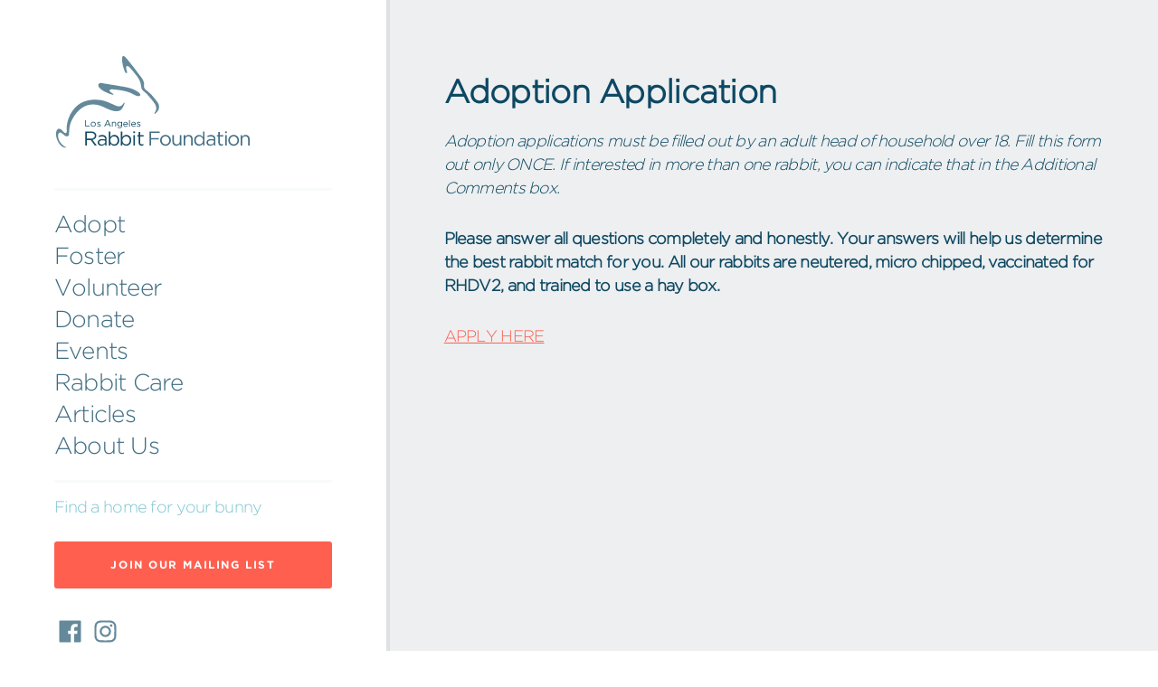

--- FILE ---
content_type: text/html; charset=UTF-8
request_url: https://larabbits.org/adoption-application/rabbits:Beyonce%20&%20Solange
body_size: 1928
content:
<!doctype html>
<html lang="en">
<head>
  <meta charset="utf-8">
  <meta name="viewport" content="width=device-width,initial-scale=1.0">

  <title>
        Adoption Application | Los Angeles Rabbits    </title>
 
  <link href="https://larabbits.org/assets/css/core.css" rel="stylesheet">
<link href="https://larabbits.org/assets/css/grid.css" rel="stylesheet">
<link href="https://larabbits.org/assets/css/fonts.css" rel="stylesheet">
<link href="https://larabbits.org/assets/css/app.css?v=1187315295" rel="stylesheet">

  	<link rel="preload" href="https://larabbits.org/assets/css/animate.css" as="style" onload="this.onload=null; this.rel='stylesheet'">

  	<meta property="twitter:card" content="summary_large_image" />
	<meta property="twitter:site" content="@LARabbits" />
	<meta property="twitter:creator" content="" />
	<meta property="og:site_name" content="Los Angeles Rabbits" />
	<meta property="og:locale" content="en_US" />
	<meta property="og:type" content="website" />
	<meta property="og:title" content="Adoption Application" />
	<meta property="og:url" content="https://larabbits.org/adoption-application" />
	<meta property="og:description" content="Adoption applications must be filled out by an adult head of household over 18. Fill this form out only ONCE. If interested in more than one rabbit, you can indicate that in the Additional Comments …" />
	<meta property="og:image" content="https://larabbits.org/media/site/2208979504-1754415853/larabbits-share.jpg" />
 
  <script async src="https://www.googletagmanager.com/gtag/js?id=UA-79647218-1"></script>
<script>
  window.dataLayer = window.dataLayer || [];
  function gtag(){dataLayer.push(arguments);}
  gtag('js', new Date());

  gtag('config', "UA-79647218-1");
</script>

</head>
<body class="adoption-application-tpl ">

  <div class="wrapper grid">

    <header id="site-mast">
      <div id="identity" class="anilib fadeIn">
        <a href="https://larabbits.org" title="Los Angeles Rabbits">
        <img src="https://larabbits.org/media/site/3049664172-1754415853/larabbit-standard-clr.svg" />
        </a>
      </div> 
      <div id="nav-panel" >
        
        <nav id="primary-menu" class="" role="navigation">
	<ul class="menu">
		
						<li id="menu-adopt" class="menu-item  " >
			<a href="https://larabbits.org/adopt" >Adopt</a>
 
			 
<ul class="sub-menu">	
		<li>
		<a href="https://larabbits.org/adopt/filter:male" class="" >Male </a>
	</li>
		<li>
		<a href="https://larabbits.org/adopt/filter:female" class="" >Female </a>
	</li>
		<li>
		<a href="https://larabbits.org/adopt/filter:bonded-pairs" class="" >Bonded Pairs </a>
	</li>
		<li>
		<a href="https://larabbits.org/adopt/filter:special-needs" class="" >Special Needs </a>
	</li>
	
	<li class="adoption-menu-item">
		<a href="https://larabbits.org/adoption-application">Adoption Application</a>
	</li>
</ul>
		</li>
						<li id="menu-fostering" class="menu-item  " >
			<a href="https://larabbits.org/fostering" >Foster</a>
 
			 		</li>
						<li id="menu-volunteer" class="menu-item  " >
			<a href="https://larabbits.org/volunteer" >Volunteer</a>
 
			 		</li>
						<li id="menu-donate" class="menu-item  " >
			<a href="https://larabbits.org/donate" >Donate</a>
 
			 		</li>
						<li id="menu-events" class="menu-item  " >
			<a href="https://larabbits.org/events" >Events</a>
 
			 		</li>
						<li id="menu-rabbit-care" class="menu-item  " >
			<a href="https://larabbits.org/rabbit-care" >Rabbit Care</a>
 
			 		</li>
						<li id="menu-articles" class="menu-item  " >
			<a href="https://larabbits.org/articles" >Articles</a>
 
			 		</li>
						<li id="menu-about" class="menu-item  " >
			<a href="https://larabbits.org/about" >About Us</a>
 
			 		</li>
			</ul>
</nav>





<nav id="secondary-menu" class="" role="navigation">
<ul class="menu">
</ul>
</nav>

<div id="menu-footer">
	<p><a class="link" href="https://larabbits.org/finding-homes-for-rabbits">Find a home for your bunny</a></p>
<p><a class="button" href="https://larabbits.org/join-our-mailing-list">Join Our Mailing List</a></p>
<figure class="social-icon"><a href="https://www.facebook.com/larabbits/"><img alt="" src="https://larabbits.org/media/site/1785010774-1754415853/facebook-icon.svg"></a></figure>
<figure class="social-icon"><a href="https://www.instagram.com/LARabbitfoundation/"><img alt="" src="https://larabbits.org/media/site/1257356150-1754415853/instagram-icon.svg"></a></figure>
<p><a class="mast-link" href="http://rabbit.org/">Los Angeles Rabbit Foundation is a chapter of House Rabbit Society</a></p></div>

        <div class="copyright">
          <a href="https://larabbits.org">&copy; 2026 / Los Angeles Rabbits</a>
        </div>

      </div>

      <div id="menu-toggle"><span></span><span></span><span></span></div>
      
    </header>
<main>
 
  <div class="content-width">
    <div class="inner">
      <h1>Adoption Application</h1>

      <div class="form-wrap  anilib fadeIn">

        <p><em>Adoption applications must be filled out by an adult head of household over 18. Fill this form out only ONCE. If interested in more than one rabbit, you can indicate that in the Additional Comments box.</em></p>
<p><strong>Please answer all questions completely and honestly. Your answers will help us determine the best rabbit match for you. All our rabbits are neutered, micro chipped, vaccinated for RHDV2, and trained to use a hay box. </strong></p>
<p><a href="https://docs.google.com/forms/d/1vyOVTFyzkNC_7HblndCgE4yjAlAn8l9F5dotD6xT7ks/edit?ts=689128b2" target="blank">APPLY HERE</a></p>
 
      </div>
 
    </div>
  </div>

 
</main>
 
    </main>

    <footer id="site-footer" class="assistive-text"> </footer>


  </div>


  <script src="https://larabbits.org/assets/js/core.js?v=0.0.8"></script>  <script src="https://larabbits.org/assets/js/reveal.js?v=0.0.8"></script>	<script src="https://larabbits.org/assets/js/app.js?v=0.0.8"></script>  
</body>
</html>
 

--- FILE ---
content_type: text/css
request_url: https://larabbits.org/assets/css/animate.css
body_size: 7270
content:
@charset "UTF-8";

.animated {
  -webkit-animation-duration: 1s;
  animation-duration: 1s;
  -webkit-animation-fill-mode: both;
  animation-fill-mode: both;
}

.animated.infinite {
  -webkit-animation-iteration-count: infinite;
  animation-iteration-count: infinite;
}

.animated.hinge {
  -webkit-animation-duration: 2s;
  animation-duration: 2s;
}

.animated.bounceIn,
.animated.bounceOut {
  -webkit-animation-duration: .75s;
  animation-duration: .75s;
}

.animated.flipOutX,
.animated.flipOutY {
  -webkit-animation-duration: .75s;
  animation-duration: .75s;
}

@-webkit-keyframes bounce {
  from, 20%, 53%, 80%, to {
    -webkit-animation-timing-function: cubic-bezier(0.215, 0.610, 0.355, 1.000);
    animation-timing-function: cubic-bezier(0.215, 0.610, 0.355, 1.000);
    -webkit-transform: translate3d(0,0,0);
    transform: translate3d(0,0,0);
  }

  40%, 43% {
    -webkit-animation-timing-function: cubic-bezier(0.755, 0.050, 0.855, 0.060);
    animation-timing-function: cubic-bezier(0.755, 0.050, 0.855, 0.060);
    -webkit-transform: translate3d(0, -30px, 0);
    transform: translate3d(0, -30px, 0);
  }

  70% {
    -webkit-animation-timing-function: cubic-bezier(0.755, 0.050, 0.855, 0.060);
    animation-timing-function: cubic-bezier(0.755, 0.050, 0.855, 0.060);
    -webkit-transform: translate3d(0, -15px, 0);
    transform: translate3d(0, -15px, 0);
  }

  90% {
    -webkit-transform: translate3d(0,-4px,0);
    transform: translate3d(0,-4px,0);
  }
}

@keyframes bounce {
  from, 20%, 53%, 80%, to {
    -webkit-animation-timing-function: cubic-bezier(0.215, 0.610, 0.355, 1.000);
    animation-timing-function: cubic-bezier(0.215, 0.610, 0.355, 1.000);
    -webkit-transform: translate3d(0,0,0);
    transform: translate3d(0,0,0);
  }

  40%, 43% {
    -webkit-animation-timing-function: cubic-bezier(0.755, 0.050, 0.855, 0.060);
    animation-timing-function: cubic-bezier(0.755, 0.050, 0.855, 0.060);
    -webkit-transform: translate3d(0, -30px, 0);
    transform: translate3d(0, -30px, 0);
  }

  70% {
    -webkit-animation-timing-function: cubic-bezier(0.755, 0.050, 0.855, 0.060);
    animation-timing-function: cubic-bezier(0.755, 0.050, 0.855, 0.060);
    -webkit-transform: translate3d(0, -15px, 0);
    transform: translate3d(0, -15px, 0);
  }

  90% {
    -webkit-transform: translate3d(0,-4px,0);
    transform: translate3d(0,-4px,0);
  }
}

.bounce {
  -webkit-animation-name: bounce;
  animation-name: bounce;
  -webkit-transform-origin: center bottom;
  transform-origin: center bottom;
}

@-webkit-keyframes flash {
  from, 50%, to {
    opacity: 1;
  }

  25%, 75% {
    opacity: 0;
  }
}

@keyframes flash {
  from, 50%, to {
    opacity: 1;
  }

  25%, 75% {
    opacity: 0;
  }
}

.flash {
  -webkit-animation-name: flash;
  animation-name: flash;
}

/* originally authored by Nick Pettit - https://github.com/nickpettit/glide */

@-webkit-keyframes pulse {
  from {
    -webkit-transform: scale3d(1, 1, 1);
    transform: scale3d(1, 1, 1);
  }

  50% {
    -webkit-transform: scale3d(1.05, 1.05, 1.05);
    transform: scale3d(1.05, 1.05, 1.05);
  }

  to {
    -webkit-transform: scale3d(1, 1, 1);
    transform: scale3d(1, 1, 1);
  }
}

@keyframes pulse {
  from {
    -webkit-transform: scale3d(1, 1, 1);
    transform: scale3d(1, 1, 1);
  }

  50% {
    -webkit-transform: scale3d(1.05, 1.05, 1.05);
    transform: scale3d(1.05, 1.05, 1.05);
  }

  to {
    -webkit-transform: scale3d(1, 1, 1);
    transform: scale3d(1, 1, 1);
  }
}

.pulse {
  -webkit-animation-name: pulse;
  animation-name: pulse;
}

@-webkit-keyframes rubberBand {
  from {
    -webkit-transform: scale3d(1, 1, 1);
    transform: scale3d(1, 1, 1);
  }

  30% {
    -webkit-transform: scale3d(1.25, 0.75, 1);
    transform: scale3d(1.25, 0.75, 1);
  }

  40% {
    -webkit-transform: scale3d(0.75, 1.25, 1);
    transform: scale3d(0.75, 1.25, 1);
  }

  50% {
    -webkit-transform: scale3d(1.15, 0.85, 1);
    transform: scale3d(1.15, 0.85, 1);
  }

  65% {
    -webkit-transform: scale3d(.95, 1.05, 1);
    transform: scale3d(.95, 1.05, 1);
  }

  75% {
    -webkit-transform: scale3d(1.05, .95, 1);
    transform: scale3d(1.05, .95, 1);
  }

  to {
    -webkit-transform: scale3d(1, 1, 1);
    transform: scale3d(1, 1, 1);
  }
}

@keyframes rubberBand {
  from {
    -webkit-transform: scale3d(1, 1, 1);
    transform: scale3d(1, 1, 1);
  }

  30% {
    -webkit-transform: scale3d(1.25, 0.75, 1);
    transform: scale3d(1.25, 0.75, 1);
  }

  40% {
    -webkit-transform: scale3d(0.75, 1.25, 1);
    transform: scale3d(0.75, 1.25, 1);
  }

  50% {
    -webkit-transform: scale3d(1.15, 0.85, 1);
    transform: scale3d(1.15, 0.85, 1);
  }

  65% {
    -webkit-transform: scale3d(.95, 1.05, 1);
    transform: scale3d(.95, 1.05, 1);
  }

  75% {
    -webkit-transform: scale3d(1.05, .95, 1);
    transform: scale3d(1.05, .95, 1);
  }

  to {
    -webkit-transform: scale3d(1, 1, 1);
    transform: scale3d(1, 1, 1);
  }
}

.rubberBand {
  -webkit-animation-name: rubberBand;
  animation-name: rubberBand;
}

@-webkit-keyframes shake {
  from, to {
    -webkit-transform: translate3d(0, 0, 0);
    transform: translate3d(0, 0, 0);
  }

  10%, 30%, 50%, 70%, 90% {
    -webkit-transform: translate3d(-10px, 0, 0);
    transform: translate3d(-10px, 0, 0);
  }

  20%, 40%, 60%, 80% {
    -webkit-transform: translate3d(10px, 0, 0);
    transform: translate3d(10px, 0, 0);
  }
}

@keyframes shake {
  from, to {
    -webkit-transform: translate3d(0, 0, 0);
    transform: translate3d(0, 0, 0);
  }

  10%, 30%, 50%, 70%, 90% {
    -webkit-transform: translate3d(-10px, 0, 0);
    transform: translate3d(-10px, 0, 0);
  }

  20%, 40%, 60%, 80% {
    -webkit-transform: translate3d(10px, 0, 0);
    transform: translate3d(10px, 0, 0);
  }
}

.shake {
  -webkit-animation-name: shake;
  animation-name: shake;
}

@-webkit-keyframes swing {
  20% {
    -webkit-transform: rotate3d(0, 0, 1, 15deg);
    transform: rotate3d(0, 0, 1, 15deg);
  }

  40% {
    -webkit-transform: rotate3d(0, 0, 1, -10deg);
    transform: rotate3d(0, 0, 1, -10deg);
  }

  60% {
    -webkit-transform: rotate3d(0, 0, 1, 5deg);
    transform: rotate3d(0, 0, 1, 5deg);
  }

  80% {
    -webkit-transform: rotate3d(0, 0, 1, -5deg);
    transform: rotate3d(0, 0, 1, -5deg);
  }

  to {
    -webkit-transform: rotate3d(0, 0, 1, 0deg);
    transform: rotate3d(0, 0, 1, 0deg);
  }
}

@keyframes swing {
  20% {
    -webkit-transform: rotate3d(0, 0, 1, 15deg);
    transform: rotate3d(0, 0, 1, 15deg);
  }

  40% {
    -webkit-transform: rotate3d(0, 0, 1, -10deg);
    transform: rotate3d(0, 0, 1, -10deg);
  }

  60% {
    -webkit-transform: rotate3d(0, 0, 1, 5deg);
    transform: rotate3d(0, 0, 1, 5deg);
  }

  80% {
    -webkit-transform: rotate3d(0, 0, 1, -5deg);
    transform: rotate3d(0, 0, 1, -5deg);
  }

  to {
    -webkit-transform: rotate3d(0, 0, 1, 0deg);
    transform: rotate3d(0, 0, 1, 0deg);
  }
}

.swing {
  -webkit-transform-origin: top center;
  transform-origin: top center;
  -webkit-animation-name: swing;
  animation-name: swing;
}

@-webkit-keyframes tada {
  from {
    -webkit-transform: scale3d(1, 1, 1);
    transform: scale3d(1, 1, 1);
  }

  10%, 20% {
    -webkit-transform: scale3d(.9, .9, .9) rotate3d(0, 0, 1, -3deg);
    transform: scale3d(.9, .9, .9) rotate3d(0, 0, 1, -3deg);
  }

  30%, 50%, 70%, 90% {
    -webkit-transform: scale3d(1.1, 1.1, 1.1) rotate3d(0, 0, 1, 3deg);
    transform: scale3d(1.1, 1.1, 1.1) rotate3d(0, 0, 1, 3deg);
  }

  40%, 60%, 80% {
    -webkit-transform: scale3d(1.1, 1.1, 1.1) rotate3d(0, 0, 1, -3deg);
    transform: scale3d(1.1, 1.1, 1.1) rotate3d(0, 0, 1, -3deg);
  }

  to {
    -webkit-transform: scale3d(1, 1, 1);
    transform: scale3d(1, 1, 1);
  }
}

@keyframes tada {
  from {
    -webkit-transform: scale3d(1, 1, 1);
    transform: scale3d(1, 1, 1);
  }

  10%, 20% {
    -webkit-transform: scale3d(.9, .9, .9) rotate3d(0, 0, 1, -3deg);
    transform: scale3d(.9, .9, .9) rotate3d(0, 0, 1, -3deg);
  }

  30%, 50%, 70%, 90% {
    -webkit-transform: scale3d(1.1, 1.1, 1.1) rotate3d(0, 0, 1, 3deg);
    transform: scale3d(1.1, 1.1, 1.1) rotate3d(0, 0, 1, 3deg);
  }

  40%, 60%, 80% {
    -webkit-transform: scale3d(1.1, 1.1, 1.1) rotate3d(0, 0, 1, -3deg);
    transform: scale3d(1.1, 1.1, 1.1) rotate3d(0, 0, 1, -3deg);
  }

  to {
    -webkit-transform: scale3d(1, 1, 1);
    transform: scale3d(1, 1, 1);
  }
}

.tada {
  -webkit-animation-name: tada;
  animation-name: tada;
}

/* originally authored by Nick Pettit - https://github.com/nickpettit/glide */

@-webkit-keyframes wobble {
  from {
    -webkit-transform: none;
    transform: none;
  }

  15% {
    -webkit-transform: translate3d(-25%, 0, 0) rotate3d(0, 0, 1, -5deg);
    transform: translate3d(-25%, 0, 0) rotate3d(0, 0, 1, -5deg);
  }

  30% {
    -webkit-transform: translate3d(20%, 0, 0) rotate3d(0, 0, 1, 3deg);
    transform: translate3d(20%, 0, 0) rotate3d(0, 0, 1, 3deg);
  }

  45% {
    -webkit-transform: translate3d(-15%, 0, 0) rotate3d(0, 0, 1, -3deg);
    transform: translate3d(-15%, 0, 0) rotate3d(0, 0, 1, -3deg);
  }

  60% {
    -webkit-transform: translate3d(10%, 0, 0) rotate3d(0, 0, 1, 2deg);
    transform: translate3d(10%, 0, 0) rotate3d(0, 0, 1, 2deg);
  }

  75% {
    -webkit-transform: translate3d(-5%, 0, 0) rotate3d(0, 0, 1, -1deg);
    transform: translate3d(-5%, 0, 0) rotate3d(0, 0, 1, -1deg);
  }

  to {
    -webkit-transform: none;
    transform: none;
  }
}

@keyframes wobble {
  from {
    -webkit-transform: none;
    transform: none;
  }

  15% {
    -webkit-transform: translate3d(-25%, 0, 0) rotate3d(0, 0, 1, -5deg);
    transform: translate3d(-25%, 0, 0) rotate3d(0, 0, 1, -5deg);
  }

  30% {
    -webkit-transform: translate3d(20%, 0, 0) rotate3d(0, 0, 1, 3deg);
    transform: translate3d(20%, 0, 0) rotate3d(0, 0, 1, 3deg);
  }

  45% {
    -webkit-transform: translate3d(-15%, 0, 0) rotate3d(0, 0, 1, -3deg);
    transform: translate3d(-15%, 0, 0) rotate3d(0, 0, 1, -3deg);
  }

  60% {
    -webkit-transform: translate3d(10%, 0, 0) rotate3d(0, 0, 1, 2deg);
    transform: translate3d(10%, 0, 0) rotate3d(0, 0, 1, 2deg);
  }

  75% {
    -webkit-transform: translate3d(-5%, 0, 0) rotate3d(0, 0, 1, -1deg);
    transform: translate3d(-5%, 0, 0) rotate3d(0, 0, 1, -1deg);
  }

  to {
    -webkit-transform: none;
    transform: none;
  }
}

.wobble {
  -webkit-animation-name: wobble;
  animation-name: wobble;
}

@-webkit-keyframes jello {
  from, 11.1%, to {
    -webkit-transform: none;
    transform: none;
  }

  22.2% {
    -webkit-transform: skewX(-12.5deg) skewY(-12.5deg);
    transform: skewX(-12.5deg) skewY(-12.5deg);
  }

  33.3% {
    -webkit-transform: skewX(6.25deg) skewY(6.25deg);
    transform: skewX(6.25deg) skewY(6.25deg);
  }

  44.4% {
    -webkit-transform: skewX(-3.125deg) skewY(-3.125deg);
    transform: skewX(-3.125deg) skewY(-3.125deg);
  }

  55.5% {
    -webkit-transform: skewX(1.5625deg) skewY(1.5625deg);
    transform: skewX(1.5625deg) skewY(1.5625deg);
  }

  66.6% {
    -webkit-transform: skewX(-0.78125deg) skewY(-0.78125deg);
    transform: skewX(-0.78125deg) skewY(-0.78125deg);
  }

  77.7% {
    -webkit-transform: skewX(0.390625deg) skewY(0.390625deg);
    transform: skewX(0.390625deg) skewY(0.390625deg);
  }

  88.8% {
    -webkit-transform: skewX(-0.1953125deg) skewY(-0.1953125deg);
    transform: skewX(-0.1953125deg) skewY(-0.1953125deg);
  }
}

@keyframes jello {
  from, 11.1%, to {
    -webkit-transform: none;
    transform: none;
  }

  22.2% {
    -webkit-transform: skewX(-12.5deg) skewY(-12.5deg);
    transform: skewX(-12.5deg) skewY(-12.5deg);
  }

  33.3% {
    -webkit-transform: skewX(6.25deg) skewY(6.25deg);
    transform: skewX(6.25deg) skewY(6.25deg);
  }

  44.4% {
    -webkit-transform: skewX(-3.125deg) skewY(-3.125deg);
    transform: skewX(-3.125deg) skewY(-3.125deg);
  }

  55.5% {
    -webkit-transform: skewX(1.5625deg) skewY(1.5625deg);
    transform: skewX(1.5625deg) skewY(1.5625deg);
  }

  66.6% {
    -webkit-transform: skewX(-0.78125deg) skewY(-0.78125deg);
    transform: skewX(-0.78125deg) skewY(-0.78125deg);
  }

  77.7% {
    -webkit-transform: skewX(0.390625deg) skewY(0.390625deg);
    transform: skewX(0.390625deg) skewY(0.390625deg);
  }

  88.8% {
    -webkit-transform: skewX(-0.1953125deg) skewY(-0.1953125deg);
    transform: skewX(-0.1953125deg) skewY(-0.1953125deg);
  }
}

.jello {
  -webkit-animation-name: jello;
  animation-name: jello;
  -webkit-transform-origin: center;
  transform-origin: center;
}

@-webkit-keyframes bounceIn {
  from, 20%, 40%, 60%, 80%, to {
    -webkit-animation-timing-function: cubic-bezier(0.215, 0.610, 0.355, 1.000);
    animation-timing-function: cubic-bezier(0.215, 0.610, 0.355, 1.000);
  }

  0% {
    opacity: 0;
    -webkit-transform: scale3d(.3, .3, .3);
    transform: scale3d(.3, .3, .3);
  }

  20% {
    -webkit-transform: scale3d(1.1, 1.1, 1.1);
    transform: scale3d(1.1, 1.1, 1.1);
  }

  40% {
    -webkit-transform: scale3d(.9, .9, .9);
    transform: scale3d(.9, .9, .9);
  }

  60% {
    opacity: 1;
    -webkit-transform: scale3d(1.03, 1.03, 1.03);
    transform: scale3d(1.03, 1.03, 1.03);
  }

  80% {
    -webkit-transform: scale3d(.97, .97, .97);
    transform: scale3d(.97, .97, .97);
  }

  to {
    opacity: 1;
    -webkit-transform: scale3d(1, 1, 1);
    transform: scale3d(1, 1, 1);
  }
}

@keyframes bounceIn {
  from, 20%, 40%, 60%, 80%, to {
    -webkit-animation-timing-function: cubic-bezier(0.215, 0.610, 0.355, 1.000);
    animation-timing-function: cubic-bezier(0.215, 0.610, 0.355, 1.000);
  }

  0% {
    opacity: 0;
    -webkit-transform: scale3d(.3, .3, .3);
    transform: scale3d(.3, .3, .3);
  }

  20% {
    -webkit-transform: scale3d(1.1, 1.1, 1.1);
    transform: scale3d(1.1, 1.1, 1.1);
  }

  40% {
    -webkit-transform: scale3d(.9, .9, .9);
    transform: scale3d(.9, .9, .9);
  }

  60% {
    opacity: 1;
    -webkit-transform: scale3d(1.03, 1.03, 1.03);
    transform: scale3d(1.03, 1.03, 1.03);
  }

  80% {
    -webkit-transform: scale3d(.97, .97, .97);
    transform: scale3d(.97, .97, .97);
  }

  to {
    opacity: 1;
    -webkit-transform: scale3d(1, 1, 1);
    transform: scale3d(1, 1, 1);
  }
}

.bounceIn {
  -webkit-animation-name: bounceIn;
  animation-name: bounceIn;
}

@-webkit-keyframes bounceInDown {
  from, 60%, 75%, 90%, to {
    -webkit-animation-timing-function: cubic-bezier(0.215, 0.610, 0.355, 1.000);
    animation-timing-function: cubic-bezier(0.215, 0.610, 0.355, 1.000);
  }

  0% {
    opacity: 0;
    -webkit-transform: translate3d(0, -3000px, 0);
    transform: translate3d(0, -3000px, 0);
  }

  60% {
    opacity: 1;
    -webkit-transform: translate3d(0, 25px, 0);
    transform: translate3d(0, 25px, 0);
  }

  75% {
    -webkit-transform: translate3d(0, -10px, 0);
    transform: translate3d(0, -10px, 0);
  }

  90% {
    -webkit-transform: translate3d(0, 5px, 0);
    transform: translate3d(0, 5px, 0);
  }

  to {
    -webkit-transform: none;
    transform: none;
  }
}

@keyframes bounceInDown {
  from, 60%, 75%, 90%, to {
    -webkit-animation-timing-function: cubic-bezier(0.215, 0.610, 0.355, 1.000);
    animation-timing-function: cubic-bezier(0.215, 0.610, 0.355, 1.000);
  }

  0% {
    opacity: 0;
    -webkit-transform: translate3d(0, -3000px, 0);
    transform: translate3d(0, -3000px, 0);
  }

  60% {
    opacity: 1;
    -webkit-transform: translate3d(0, 25px, 0);
    transform: translate3d(0, 25px, 0);
  }

  75% {
    -webkit-transform: translate3d(0, -10px, 0);
    transform: translate3d(0, -10px, 0);
  }

  90% {
    -webkit-transform: translate3d(0, 5px, 0);
    transform: translate3d(0, 5px, 0);
  }

  to {
    -webkit-transform: none;
    transform: none;
  }
}

.bounceInDown {
  -webkit-animation-name: bounceInDown;
  animation-name: bounceInDown;
}

@-webkit-keyframes bounceInLeft {
  from, 60%, 75%, 90%, to {
    -webkit-animation-timing-function: cubic-bezier(0.215, 0.610, 0.355, 1.000);
    animation-timing-function: cubic-bezier(0.215, 0.610, 0.355, 1.000);
  }

  0% {
    opacity: 0;
    -webkit-transform: translate3d(-3000px, 0, 0);
    transform: translate3d(-3000px, 0, 0);
  }

  60% {
    opacity: 1;
    -webkit-transform: translate3d(25px, 0, 0);
    transform: translate3d(25px, 0, 0);
  }

  75% {
    -webkit-transform: translate3d(-10px, 0, 0);
    transform: translate3d(-10px, 0, 0);
  }

  90% {
    -webkit-transform: translate3d(5px, 0, 0);
    transform: translate3d(5px, 0, 0);
  }

  to {
    -webkit-transform: none;
    transform: none;
  }
}

@keyframes bounceInLeft {
  from, 60%, 75%, 90%, to {
    -webkit-animation-timing-function: cubic-bezier(0.215, 0.610, 0.355, 1.000);
    animation-timing-function: cubic-bezier(0.215, 0.610, 0.355, 1.000);
  }

  0% {
    opacity: 0;
    -webkit-transform: translate3d(-3000px, 0, 0);
    transform: translate3d(-3000px, 0, 0);
  }

  60% {
    opacity: 1;
    -webkit-transform: translate3d(25px, 0, 0);
    transform: translate3d(25px, 0, 0);
  }

  75% {
    -webkit-transform: translate3d(-10px, 0, 0);
    transform: translate3d(-10px, 0, 0);
  }

  90% {
    -webkit-transform: translate3d(5px, 0, 0);
    transform: translate3d(5px, 0, 0);
  }

  to {
    -webkit-transform: none;
    transform: none;
  }
}

.bounceInLeft {
  -webkit-animation-name: bounceInLeft;
  animation-name: bounceInLeft;
}

@-webkit-keyframes bounceInRight {
  from, 60%, 75%, 90%, to {
    -webkit-animation-timing-function: cubic-bezier(0.215, 0.610, 0.355, 1.000);
    animation-timing-function: cubic-bezier(0.215, 0.610, 0.355, 1.000);
  }

  from {
    opacity: 0;
    -webkit-transform: translate3d(3000px, 0, 0);
    transform: translate3d(3000px, 0, 0);
  }

  60% {
    opacity: 1;
    -webkit-transform: translate3d(-25px, 0, 0);
    transform: translate3d(-25px, 0, 0);
  }

  75% {
    -webkit-transform: translate3d(10px, 0, 0);
    transform: translate3d(10px, 0, 0);
  }

  90% {
    -webkit-transform: translate3d(-5px, 0, 0);
    transform: translate3d(-5px, 0, 0);
  }

  to {
    -webkit-transform: none;
    transform: none;
  }
}

@keyframes bounceInRight {
  from, 60%, 75%, 90%, to {
    -webkit-animation-timing-function: cubic-bezier(0.215, 0.610, 0.355, 1.000);
    animation-timing-function: cubic-bezier(0.215, 0.610, 0.355, 1.000);
  }

  from {
    opacity: 0;
    -webkit-transform: translate3d(3000px, 0, 0);
    transform: translate3d(3000px, 0, 0);
  }

  60% {
    opacity: 1;
    -webkit-transform: translate3d(-25px, 0, 0);
    transform: translate3d(-25px, 0, 0);
  }

  75% {
    -webkit-transform: translate3d(10px, 0, 0);
    transform: translate3d(10px, 0, 0);
  }

  90% {
    -webkit-transform: translate3d(-5px, 0, 0);
    transform: translate3d(-5px, 0, 0);
  }

  to {
    -webkit-transform: none;
    transform: none;
  }
}

.bounceInRight {
  -webkit-animation-name: bounceInRight;
  animation-name: bounceInRight;
}

@-webkit-keyframes bounceInUp {
  from, 60%, 75%, 90%, to {
    -webkit-animation-timing-function: cubic-bezier(0.215, 0.610, 0.355, 1.000);
    animation-timing-function: cubic-bezier(0.215, 0.610, 0.355, 1.000);
  }

  from {
    opacity: 0;
    -webkit-transform: translate3d(0, 3000px, 0);
    transform: translate3d(0, 3000px, 0);
  }

  60% {
    opacity: 1;
    -webkit-transform: translate3d(0, -20px, 0);
    transform: translate3d(0, -20px, 0);
  }

  75% {
    -webkit-transform: translate3d(0, 10px, 0);
    transform: translate3d(0, 10px, 0);
  }

  90% {
    -webkit-transform: translate3d(0, -5px, 0);
    transform: translate3d(0, -5px, 0);
  }

  to {
    -webkit-transform: translate3d(0, 0, 0);
    transform: translate3d(0, 0, 0);
  }
}

@keyframes bounceInUp {
  from, 60%, 75%, 90%, to {
    -webkit-animation-timing-function: cubic-bezier(0.215, 0.610, 0.355, 1.000);
    animation-timing-function: cubic-bezier(0.215, 0.610, 0.355, 1.000);
  }

  from {
    opacity: 0;
    -webkit-transform: translate3d(0, 3000px, 0);
    transform: translate3d(0, 3000px, 0);
  }

  60% {
    opacity: 1;
    -webkit-transform: translate3d(0, -20px, 0);
    transform: translate3d(0, -20px, 0);
  }

  75% {
    -webkit-transform: translate3d(0, 10px, 0);
    transform: translate3d(0, 10px, 0);
  }

  90% {
    -webkit-transform: translate3d(0, -5px, 0);
    transform: translate3d(0, -5px, 0);
  }

  to {
    -webkit-transform: translate3d(0, 0, 0);
    transform: translate3d(0, 0, 0);
  }
}

.bounceInUp {
  -webkit-animation-name: bounceInUp;
  animation-name: bounceInUp;
}

@-webkit-keyframes bounceOut {
  20% {
    -webkit-transform: scale3d(.9, .9, .9);
    transform: scale3d(.9, .9, .9);
  }

  50%, 55% {
    opacity: 1;
    -webkit-transform: scale3d(1.1, 1.1, 1.1);
    transform: scale3d(1.1, 1.1, 1.1);
  }

  to {
    opacity: 0;
    -webkit-transform: scale3d(.3, .3, .3);
    transform: scale3d(.3, .3, .3);
  }
}

@keyframes bounceOut {
  20% {
    -webkit-transform: scale3d(.9, .9, .9);
    transform: scale3d(.9, .9, .9);
  }

  50%, 55% {
    opacity: 1;
    -webkit-transform: scale3d(1.1, 1.1, 1.1);
    transform: scale3d(1.1, 1.1, 1.1);
  }

  to {
    opacity: 0;
    -webkit-transform: scale3d(.3, .3, .3);
    transform: scale3d(.3, .3, .3);
  }
}

.bounceOut {
  -webkit-animation-name: bounceOut;
  animation-name: bounceOut;
}

@-webkit-keyframes bounceOutDown {
  20% {
    -webkit-transform: translate3d(0, 10px, 0);
    transform: translate3d(0, 10px, 0);
  }

  40%, 45% {
    opacity: 1;
    -webkit-transform: translate3d(0, -20px, 0);
    transform: translate3d(0, -20px, 0);
  }

  to {
    opacity: 0;
    -webkit-transform: translate3d(0, 2000px, 0);
    transform: translate3d(0, 2000px, 0);
  }
}

@keyframes bounceOutDown {
  20% {
    -webkit-transform: translate3d(0, 10px, 0);
    transform: translate3d(0, 10px, 0);
  }

  40%, 45% {
    opacity: 1;
    -webkit-transform: translate3d(0, -20px, 0);
    transform: translate3d(0, -20px, 0);
  }

  to {
    opacity: 0;
    -webkit-transform: translate3d(0, 2000px, 0);
    transform: translate3d(0, 2000px, 0);
  }
}

.bounceOutDown {
  -webkit-animation-name: bounceOutDown;
  animation-name: bounceOutDown;
}

@-webkit-keyframes bounceOutLeft {
  20% {
    opacity: 1;
    -webkit-transform: translate3d(20px, 0, 0);
    transform: translate3d(20px, 0, 0);
  }

  to {
    opacity: 0;
    -webkit-transform: translate3d(-2000px, 0, 0);
    transform: translate3d(-2000px, 0, 0);
  }
}

@keyframes bounceOutLeft {
  20% {
    opacity: 1;
    -webkit-transform: translate3d(20px, 0, 0);
    transform: translate3d(20px, 0, 0);
  }

  to {
    opacity: 0;
    -webkit-transform: translate3d(-2000px, 0, 0);
    transform: translate3d(-2000px, 0, 0);
  }
}

.bounceOutLeft {
  -webkit-animation-name: bounceOutLeft;
  animation-name: bounceOutLeft;
}

@-webkit-keyframes bounceOutRight {
  20% {
    opacity: 1;
    -webkit-transform: translate3d(-20px, 0, 0);
    transform: translate3d(-20px, 0, 0);
  }

  to {
    opacity: 0;
    -webkit-transform: translate3d(2000px, 0, 0);
    transform: translate3d(2000px, 0, 0);
  }
}

@keyframes bounceOutRight {
  20% {
    opacity: 1;
    -webkit-transform: translate3d(-20px, 0, 0);
    transform: translate3d(-20px, 0, 0);
  }

  to {
    opacity: 0;
    -webkit-transform: translate3d(2000px, 0, 0);
    transform: translate3d(2000px, 0, 0);
  }
}

.bounceOutRight {
  -webkit-animation-name: bounceOutRight;
  animation-name: bounceOutRight;
}

@-webkit-keyframes bounceOutUp {
  20% {
    -webkit-transform: translate3d(0, -10px, 0);
    transform: translate3d(0, -10px, 0);
  }

  40%, 45% {
    opacity: 1;
    -webkit-transform: translate3d(0, 20px, 0);
    transform: translate3d(0, 20px, 0);
  }

  to {
    opacity: 0;
    -webkit-transform: translate3d(0, -2000px, 0);
    transform: translate3d(0, -2000px, 0);
  }
}

@keyframes bounceOutUp {
  20% {
    -webkit-transform: translate3d(0, -10px, 0);
    transform: translate3d(0, -10px, 0);
  }

  40%, 45% {
    opacity: 1;
    -webkit-transform: translate3d(0, 20px, 0);
    transform: translate3d(0, 20px, 0);
  }

  to {
    opacity: 0;
    -webkit-transform: translate3d(0, -2000px, 0);
    transform: translate3d(0, -2000px, 0);
  }
}

.bounceOutUp {
  -webkit-animation-name: bounceOutUp;
  animation-name: bounceOutUp;
}

@-webkit-keyframes fadeIn {
  from {
    opacity: 0;
  }

  to {
    opacity: 1;
  }
}

@keyframes fadeIn {
  from {
    opacity: 0;
  }

  to {
    opacity: 1;
  }
}

.fadeIn {
  -webkit-animation-name: fadeIn;
  animation-name: fadeIn;
}

@-webkit-keyframes fadeInDown {
  from {
    opacity: 0;
    -webkit-transform: translate3d(0, -100%, 0);
    transform: translate3d(0, -100%, 0);
  }

  to {
    opacity: 1;
    -webkit-transform: none;
    transform: none;
  }
}

@keyframes fadeInDown {
  from {
    opacity: 0;
    -webkit-transform: translate3d(0, -100%, 0);
    transform: translate3d(0, -100%, 0);
  }

  to {
    opacity: 1;
    -webkit-transform: none;
    transform: none;
  }
}

.fadeInDown {
  -webkit-animation-name: fadeInDown;
  animation-name: fadeInDown;
}

@-webkit-keyframes fadeInDownBig {
  from {
    opacity: 0;
    -webkit-transform: translate3d(0, -2000px, 0);
    transform: translate3d(0, -2000px, 0);
  }

  to {
    opacity: 1;
    -webkit-transform: none;
    transform: none;
  }
}

@keyframes fadeInDownBig {
  from {
    opacity: 0;
    -webkit-transform: translate3d(0, -2000px, 0);
    transform: translate3d(0, -2000px, 0);
  }

  to {
    opacity: 1;
    -webkit-transform: none;
    transform: none;
  }
}

.fadeInDownBig {
  -webkit-animation-name: fadeInDownBig;
  animation-name: fadeInDownBig;
}

@-webkit-keyframes fadeInLeft {
  from {
    opacity: 0;
    -webkit-transform: translate3d(-100%, 0, 0);
    transform: translate3d(-100%, 0, 0);
  }

  to {
    opacity: 1;
    -webkit-transform: none;
    transform: none;
  }
}

@keyframes fadeInLeft {
  from {
    opacity: 0;
    -webkit-transform: translate3d(-100%, 0, 0);
    transform: translate3d(-100%, 0, 0);
  }

  to {
    opacity: 1;
    -webkit-transform: none;
    transform: none;
  }
}

.fadeInLeft {
  -webkit-animation-name: fadeInLeft;
  animation-name: fadeInLeft;
}

@-webkit-keyframes fadeInLeftBig {
  from {
    opacity: 0;
    -webkit-transform: translate3d(-2000px, 0, 0);
    transform: translate3d(-2000px, 0, 0);
  }

  to {
    opacity: 1;
    -webkit-transform: none;
    transform: none;
  }
}

@keyframes fadeInLeftBig {
  from {
    opacity: 0;
    -webkit-transform: translate3d(-2000px, 0, 0);
    transform: translate3d(-2000px, 0, 0);
  }

  to {
    opacity: 1;
    -webkit-transform: none;
    transform: none;
  }
}

.fadeInLeftBig {
  -webkit-animation-name: fadeInLeftBig;
  animation-name: fadeInLeftBig;
}

@-webkit-keyframes fadeInRight {
  from {
    opacity: 0;
    -webkit-transform: translate3d(100%, 0, 0);
    transform: translate3d(100%, 0, 0);
  }

  to {
    opacity: 1;
    -webkit-transform: none;
    transform: none;
  }
}

@keyframes fadeInRight {
  from {
    opacity: 0;
    -webkit-transform: translate3d(100%, 0, 0);
    transform: translate3d(100%, 0, 0);
  }

  to {
    opacity: 1;
    -webkit-transform: none;
    transform: none;
  }
}

.fadeInRight {
  -webkit-animation-name: fadeInRight;
  animation-name: fadeInRight;
}

@-webkit-keyframes fadeInRightBig {
  from {
    opacity: 0;
    -webkit-transform: translate3d(2000px, 0, 0);
    transform: translate3d(2000px, 0, 0);
  }

  to {
    opacity: 1;
    -webkit-transform: none;
    transform: none;
  }
}

@keyframes fadeInRightBig {
  from {
    opacity: 0;
    -webkit-transform: translate3d(2000px, 0, 0);
    transform: translate3d(2000px, 0, 0);
  }

  to {
    opacity: 1;
    -webkit-transform: none;
    transform: none;
  }
}

.fadeInRightBig {
  -webkit-animation-name: fadeInRightBig;
  animation-name: fadeInRightBig;
}

@-webkit-keyframes fadeInUp {
  from {
    opacity: 0;
    -webkit-transform: translate3d(0, 5vh, 0);
    transform: translate3d(0, 5vh, 0);
  }

  to {
    opacity: 1;
    -webkit-transform: none;
    transform: none;
  }
}

@keyframes fadeInUp {
  from {
    opacity: 0;
    -webkit-transform: translate3d(0,5vh, 0);
    transform: translate3d(0, 5vh, 0);
  }

  to {
    opacity: 1;
    -webkit-transform: none;
    transform: none;
  }
}

.fadeInUp {
  -webkit-animation-name: fadeInUp;
  animation-name: fadeInUp;
}


@-webkit-keyframes fadeInUpShort {
  from {
    opacity: 0;
    -webkit-transform: translate3d(0, 5vh, 0);
    transform: translate3d(0, 5vh, 0);
  }

  to {
    opacity: 1;
    -webkit-transform: none;
    transform: none;
  }
}

@keyframes fadeInUpShort {
  from {
    opacity: 0;
    -webkit-transform: translate3d(0,5vh, 0);
    transform: translate3d(0, 5vh, 0);
  }

  to {
    opacity: 1;
    -webkit-transform: none;
    transform: none;
  }
}

.fadeInUpShort {
  -webkit-animation-name: fadeInUp;
  animation-name: fadeInUp;
}


@-webkit-keyframes fadeInUpBig {
  from {
    opacity: 0;
    -webkit-transform: translate3d(0, 2000px, 0);
    transform: translate3d(0, 2000px, 0);
  }

  to {
    opacity: 1;
    -webkit-transform: none;
    transform: none;
  }
}

@keyframes fadeInUpBig {
  from {
    opacity: 0;
    -webkit-transform: translate3d(0, 2000px, 0);
    transform: translate3d(0, 2000px, 0);
  }

  to {
    opacity: 1;
    -webkit-transform: none;
    transform: none;
  }
}

.fadeInUpBig {
  -webkit-animation-name: fadeInUpBig;
  animation-name: fadeInUpBig;
}

@-webkit-keyframes fadeOut {
  from {
    opacity: 1;
  }

  to {
    opacity: 0;
  }
}

@keyframes fadeOut {
  from {
    opacity: 1;
  }

  to {
    opacity: 0;
  }
}

.fadeOut {
  -webkit-animation-name: fadeOut;
  animation-name: fadeOut;
}

@-webkit-keyframes fadeOutDown {
  from {
    opacity: 1;
  }

  to {
    opacity: 0;
    -webkit-transform: translate3d(0, 100%, 0);
    transform: translate3d(0, 100%, 0);
  }
}

@keyframes fadeOutDown {
  from {
    opacity: 1;
  }

  to {
    opacity: 0;
    -webkit-transform: translate3d(0, 100%, 0);
    transform: translate3d(0, 100%, 0);
  }
}

.fadeOutDown {
  -webkit-animation-name: fadeOutDown;
  animation-name: fadeOutDown;
}

@-webkit-keyframes fadeOutDownBig {
  from {
    opacity: 1;
  }

  to {
    opacity: 0;
    -webkit-transform: translate3d(0, 2000px, 0);
    transform: translate3d(0, 2000px, 0);
  }
}

@keyframes fadeOutDownBig {
  from {
    opacity: 1;
  }

  to {
    opacity: 0;
    -webkit-transform: translate3d(0, 2000px, 0);
    transform: translate3d(0, 2000px, 0);
  }
}

.fadeOutDownBig {
  -webkit-animation-name: fadeOutDownBig;
  animation-name: fadeOutDownBig;
}

@-webkit-keyframes fadeOutLeft {
  from {
    opacity: 1;
  }

  to {
    opacity: 0;
    -webkit-transform: translate3d(-100%, 0, 0);
    transform: translate3d(-100%, 0, 0);
  }
}

@keyframes fadeOutLeft {
  from {
    opacity: 1;
  }

  to {
    opacity: 0;
    -webkit-transform: translate3d(-100%, 0, 0);
    transform: translate3d(-100%, 0, 0);
  }
}

.fadeOutLeft {
  -webkit-animation-name: fadeOutLeft;
  animation-name: fadeOutLeft;
}

@-webkit-keyframes fadeOutLeftBig {
  from {
    opacity: 1;
  }

  to {
    opacity: 0;
    -webkit-transform: translate3d(-2000px, 0, 0);
    transform: translate3d(-2000px, 0, 0);
  }
}

@keyframes fadeOutLeftBig {
  from {
    opacity: 1;
  }

  to {
    opacity: 0;
    -webkit-transform: translate3d(-2000px, 0, 0);
    transform: translate3d(-2000px, 0, 0);
  }
}

.fadeOutLeftBig {
  -webkit-animation-name: fadeOutLeftBig;
  animation-name: fadeOutLeftBig;
}

@-webkit-keyframes fadeOutRight {
  from {
    opacity: 1;
  }

  to {
    opacity: 0;
    -webkit-transform: translate3d(100%, 0, 0);
    transform: translate3d(100%, 0, 0);
  }
}

@keyframes fadeOutRight {
  from {
    opacity: 1;
  }

  to {
    opacity: 0;
    -webkit-transform: translate3d(100%, 0, 0);
    transform: translate3d(100%, 0, 0);
  }
}

.fadeOutRight {
  -webkit-animation-name: fadeOutRight;
  animation-name: fadeOutRight;
}

@-webkit-keyframes fadeOutRightBig {
  from {
    opacity: 1;
  }

  to {
    opacity: 0;
    -webkit-transform: translate3d(2000px, 0, 0);
    transform: translate3d(2000px, 0, 0);
  }
}

@keyframes fadeOutRightBig {
  from {
    opacity: 1;
  }

  to {
    opacity: 0;
    -webkit-transform: translate3d(2000px, 0, 0);
    transform: translate3d(2000px, 0, 0);
  }
}

.fadeOutRightBig {
  -webkit-animation-name: fadeOutRightBig;
  animation-name: fadeOutRightBig;
}

@-webkit-keyframes fadeOutUp {
  from {
    opacity: 1;
  }

  to {
    opacity: 0;
    -webkit-transform: translate3d(0, -100%, 0);
    transform: translate3d(0, -100%, 0);
  }
}

@keyframes fadeOutUp {
  from {
    opacity: 1;
  }

  to {
    opacity: 0;
    -webkit-transform: translate3d(0, -100%, 0);
    transform: translate3d(0, -100%, 0);
  }
}

.fadeOutUp {
  -webkit-animation-name: fadeOutUp;
  animation-name: fadeOutUp;
}

@-webkit-keyframes fadeOutUpBig {
  from {
    opacity: 1;
  }

  to {
    opacity: 0;
    -webkit-transform: translate3d(0, -2000px, 0);
    transform: translate3d(0, -2000px, 0);
  }
}

@keyframes fadeOutUpBig {
  from {
    opacity: 1;
  }

  to {
    opacity: 0;
    -webkit-transform: translate3d(0, -2000px, 0);
    transform: translate3d(0, -2000px, 0);
  }
}

.fadeOutUpBig {
  -webkit-animation-name: fadeOutUpBig;
  animation-name: fadeOutUpBig;
}

@-webkit-keyframes flip {
  from {
    -webkit-transform: perspective(400px) rotate3d(0, 1, 0, -360deg);
    transform: perspective(400px) rotate3d(0, 1, 0, -360deg);
    -webkit-animation-timing-function: ease-out;
    animation-timing-function: ease-out;
  }

  40% {
    -webkit-transform: perspective(400px) translate3d(0, 0, 150px) rotate3d(0, 1, 0, -190deg);
    transform: perspective(400px) translate3d(0, 0, 150px) rotate3d(0, 1, 0, -190deg);
    -webkit-animation-timing-function: ease-out;
    animation-timing-function: ease-out;
  }

  50% {
    -webkit-transform: perspective(400px) translate3d(0, 0, 150px) rotate3d(0, 1, 0, -170deg);
    transform: perspective(400px) translate3d(0, 0, 150px) rotate3d(0, 1, 0, -170deg);
    -webkit-animation-timing-function: ease-in;
    animation-timing-function: ease-in;
  }

  80% {
    -webkit-transform: perspective(400px) scale3d(.95, .95, .95);
    transform: perspective(400px) scale3d(.95, .95, .95);
    -webkit-animation-timing-function: ease-in;
    animation-timing-function: ease-in;
  }

  to {
    -webkit-transform: perspective(400px);
    transform: perspective(400px);
    -webkit-animation-timing-function: ease-in;
    animation-timing-function: ease-in;
  }
}

@keyframes flip {
  from {
    -webkit-transform: perspective(400px) rotate3d(0, 1, 0, -360deg);
    transform: perspective(400px) rotate3d(0, 1, 0, -360deg);
    -webkit-animation-timing-function: ease-out;
    animation-timing-function: ease-out;
  }

  40% {
    -webkit-transform: perspective(400px) translate3d(0, 0, 150px) rotate3d(0, 1, 0, -190deg);
    transform: perspective(400px) translate3d(0, 0, 150px) rotate3d(0, 1, 0, -190deg);
    -webkit-animation-timing-function: ease-out;
    animation-timing-function: ease-out;
  }

  50% {
    -webkit-transform: perspective(400px) translate3d(0, 0, 150px) rotate3d(0, 1, 0, -170deg);
    transform: perspective(400px) translate3d(0, 0, 150px) rotate3d(0, 1, 0, -170deg);
    -webkit-animation-timing-function: ease-in;
    animation-timing-function: ease-in;
  }

  80% {
    -webkit-transform: perspective(400px) scale3d(.95, .95, .95);
    transform: perspective(400px) scale3d(.95, .95, .95);
    -webkit-animation-timing-function: ease-in;
    animation-timing-function: ease-in;
  }

  to {
    -webkit-transform: perspective(400px);
    transform: perspective(400px);
    -webkit-animation-timing-function: ease-in;
    animation-timing-function: ease-in;
  }
}

.animated.flip {
  -webkit-backface-visibility: visible;
  backface-visibility: visible;
  -webkit-animation-name: flip;
  animation-name: flip;
}

@-webkit-keyframes flipInX {
  from {
    -webkit-transform: perspective(400px) rotate3d(1, 0, 0, 90deg);
    transform: perspective(400px) rotate3d(1, 0, 0, 90deg);
    -webkit-animation-timing-function: ease-in;
    animation-timing-function: ease-in;
    opacity: 0;
  }

  40% {
    -webkit-transform: perspective(400px) rotate3d(1, 0, 0, -20deg);
    transform: perspective(400px) rotate3d(1, 0, 0, -20deg);
    -webkit-animation-timing-function: ease-in;
    animation-timing-function: ease-in;
  }

  60% {
    -webkit-transform: perspective(400px) rotate3d(1, 0, 0, 10deg);
    transform: perspective(400px) rotate3d(1, 0, 0, 10deg);
    opacity: 1;
  }

  80% {
    -webkit-transform: perspective(400px) rotate3d(1, 0, 0, -5deg);
    transform: perspective(400px) rotate3d(1, 0, 0, -5deg);
  }

  to {
    -webkit-transform: perspective(400px);
    transform: perspective(400px);
  }
}

@keyframes flipInX {
  from {
    -webkit-transform: perspective(400px) rotate3d(1, 0, 0, 90deg);
    transform: perspective(400px) rotate3d(1, 0, 0, 90deg);
    -webkit-animation-timing-function: ease-in;
    animation-timing-function: ease-in;
    opacity: 0;
  }

  40% {
    -webkit-transform: perspective(400px) rotate3d(1, 0, 0, -20deg);
    transform: perspective(400px) rotate3d(1, 0, 0, -20deg);
    -webkit-animation-timing-function: ease-in;
    animation-timing-function: ease-in;
  }

  60% {
    -webkit-transform: perspective(400px) rotate3d(1, 0, 0, 10deg);
    transform: perspective(400px) rotate3d(1, 0, 0, 10deg);
    opacity: 1;
  }

  80% {
    -webkit-transform: perspective(400px) rotate3d(1, 0, 0, -5deg);
    transform: perspective(400px) rotate3d(1, 0, 0, -5deg);
  }

  to {
    -webkit-transform: perspective(400px);
    transform: perspective(400px);
  }
}

.flipInX {
  -webkit-backface-visibility: visible !important;
  backface-visibility: visible !important;
  -webkit-animation-name: flipInX;
  animation-name: flipInX;
}

@-webkit-keyframes flipInY {
  from {
    -webkit-transform: perspective(400px) rotate3d(0, 1, 0, 90deg);
    transform: perspective(400px) rotate3d(0, 1, 0, 90deg);
    -webkit-animation-timing-function: ease-in;
    animation-timing-function: ease-in;
    opacity: 0;
  }

  40% {
    -webkit-transform: perspective(400px) rotate3d(0, 1, 0, -20deg);
    transform: perspective(400px) rotate3d(0, 1, 0, -20deg);
    -webkit-animation-timing-function: ease-in;
    animation-timing-function: ease-in;
  }

  60% {
    -webkit-transform: perspective(400px) rotate3d(0, 1, 0, 10deg);
    transform: perspective(400px) rotate3d(0, 1, 0, 10deg);
    opacity: 1;
  }

  80% {
    -webkit-transform: perspective(400px) rotate3d(0, 1, 0, -5deg);
    transform: perspective(400px) rotate3d(0, 1, 0, -5deg);
  }

  to {
    -webkit-transform: perspective(400px);
    transform: perspective(400px);
  }
}

@keyframes flipInY {
  from {
    -webkit-transform: perspective(400px) rotate3d(0, 1, 0, 90deg);
    transform: perspective(400px) rotate3d(0, 1, 0, 90deg);
    -webkit-animation-timing-function: ease-in;
    animation-timing-function: ease-in;
    opacity: 0;
  }

  40% {
    -webkit-transform: perspective(400px) rotate3d(0, 1, 0, -20deg);
    transform: perspective(400px) rotate3d(0, 1, 0, -20deg);
    -webkit-animation-timing-function: ease-in;
    animation-timing-function: ease-in;
  }

  60% {
    -webkit-transform: perspective(400px) rotate3d(0, 1, 0, 10deg);
    transform: perspective(400px) rotate3d(0, 1, 0, 10deg);
    opacity: 1;
  }

  80% {
    -webkit-transform: perspective(400px) rotate3d(0, 1, 0, -5deg);
    transform: perspective(400px) rotate3d(0, 1, 0, -5deg);
  }

  to {
    -webkit-transform: perspective(400px);
    transform: perspective(400px);
  }
}

.flipInY {
  -webkit-backface-visibility: visible !important;
  backface-visibility: visible !important;
  -webkit-animation-name: flipInY;
  animation-name: flipInY;
}

@-webkit-keyframes flipOutX {
  from {
    -webkit-transform: perspective(400px);
    transform: perspective(400px);
  }

  30% {
    -webkit-transform: perspective(400px) rotate3d(1, 0, 0, -20deg);
    transform: perspective(400px) rotate3d(1, 0, 0, -20deg);
    opacity: 1;
  }

  to {
    -webkit-transform: perspective(400px) rotate3d(1, 0, 0, 90deg);
    transform: perspective(400px) rotate3d(1, 0, 0, 90deg);
    opacity: 0;
  }
}

@keyframes flipOutX {
  from {
    -webkit-transform: perspective(400px);
    transform: perspective(400px);
  }

  30% {
    -webkit-transform: perspective(400px) rotate3d(1, 0, 0, -20deg);
    transform: perspective(400px) rotate3d(1, 0, 0, -20deg);
    opacity: 1;
  }

  to {
    -webkit-transform: perspective(400px) rotate3d(1, 0, 0, 90deg);
    transform: perspective(400px) rotate3d(1, 0, 0, 90deg);
    opacity: 0;
  }
}

.flipOutX {
  -webkit-animation-name: flipOutX;
  animation-name: flipOutX;
  -webkit-backface-visibility: visible !important;
  backface-visibility: visible !important;
}

@-webkit-keyframes flipOutY {
  from {
    -webkit-transform: perspective(400px);
    transform: perspective(400px);
  }

  30% {
    -webkit-transform: perspective(400px) rotate3d(0, 1, 0, -15deg);
    transform: perspective(400px) rotate3d(0, 1, 0, -15deg);
    opacity: 1;
  }

  to {
    -webkit-transform: perspective(400px) rotate3d(0, 1, 0, 90deg);
    transform: perspective(400px) rotate3d(0, 1, 0, 90deg);
    opacity: 0;
  }
}

@keyframes flipOutY {
  from {
    -webkit-transform: perspective(400px);
    transform: perspective(400px);
  }

  30% {
    -webkit-transform: perspective(400px) rotate3d(0, 1, 0, -15deg);
    transform: perspective(400px) rotate3d(0, 1, 0, -15deg);
    opacity: 1;
  }

  to {
    -webkit-transform: perspective(400px) rotate3d(0, 1, 0, 90deg);
    transform: perspective(400px) rotate3d(0, 1, 0, 90deg);
    opacity: 0;
  }
}

.flipOutY {
  -webkit-backface-visibility: visible !important;
  backface-visibility: visible !important;
  -webkit-animation-name: flipOutY;
  animation-name: flipOutY;
}

@-webkit-keyframes lightSpeedIn {
  from {
    -webkit-transform: translate3d(100%, 0, 0) skewX(-30deg);
    transform: translate3d(100%, 0, 0) skewX(-30deg);
    opacity: 0;
  }

  60% {
    -webkit-transform: skewX(20deg);
    transform: skewX(20deg);
    opacity: 1;
  }

  80% {
    -webkit-transform: skewX(-5deg);
    transform: skewX(-5deg);
    opacity: 1;
  }

  to {
    -webkit-transform: none;
    transform: none;
    opacity: 1;
  }
}

@keyframes lightSpeedIn {
  from {
    -webkit-transform: translate3d(100%, 0, 0) skewX(-30deg);
    transform: translate3d(100%, 0, 0) skewX(-30deg);
    opacity: 0;
  }

  60% {
    -webkit-transform: skewX(20deg);
    transform: skewX(20deg);
    opacity: 1;
  }

  80% {
    -webkit-transform: skewX(-5deg);
    transform: skewX(-5deg);
    opacity: 1;
  }

  to {
    -webkit-transform: none;
    transform: none;
    opacity: 1;
  }
}

.lightSpeedIn {
  -webkit-animation-name: lightSpeedIn;
  animation-name: lightSpeedIn;
  -webkit-animation-timing-function: ease-out;
  animation-timing-function: ease-out;
}

@-webkit-keyframes lightSpeedOut {
  from {
    opacity: 1;
  }

  to {
    -webkit-transform: translate3d(100%, 0, 0) skewX(30deg);
    transform: translate3d(100%, 0, 0) skewX(30deg);
    opacity: 0;
  }
}

@keyframes lightSpeedOut {
  from {
    opacity: 1;
  }

  to {
    -webkit-transform: translate3d(100%, 0, 0) skewX(30deg);
    transform: translate3d(100%, 0, 0) skewX(30deg);
    opacity: 0;
  }
}

.lightSpeedOut {
  -webkit-animation-name: lightSpeedOut;
  animation-name: lightSpeedOut;
  -webkit-animation-timing-function: ease-in;
  animation-timing-function: ease-in;
}

@-webkit-keyframes rotateIn {
  from {
    -webkit-transform-origin: center;
    transform-origin: center;
    -webkit-transform: rotate3d(0, 0, 1, -200deg);
    transform: rotate3d(0, 0, 1, -200deg);
    opacity: 0;
  }

  to {
    -webkit-transform-origin: center;
    transform-origin: center;
    -webkit-transform: none;
    transform: none;
    opacity: 1;
  }
}

@keyframes rotateIn {
  from {
    -webkit-transform-origin: center;
    transform-origin: center;
    -webkit-transform: rotate3d(0, 0, 1, -200deg);
    transform: rotate3d(0, 0, 1, -200deg);
    opacity: 0;
  }

  to {
    -webkit-transform-origin: center;
    transform-origin: center;
    -webkit-transform: none;
    transform: none;
    opacity: 1;
  }
}

.rotateIn {
  -webkit-animation-name: rotateIn;
  animation-name: rotateIn;
}

@-webkit-keyframes rotateInDownLeft {
  from {
    -webkit-transform-origin: left bottom;
    transform-origin: left bottom;
    -webkit-transform: rotate3d(0, 0, 1, -45deg);
    transform: rotate3d(0, 0, 1, -45deg);
    opacity: 0;
  }

  to {
    -webkit-transform-origin: left bottom;
    transform-origin: left bottom;
    -webkit-transform: none;
    transform: none;
    opacity: 1;
  }
}

@keyframes rotateInDownLeft {
  from {
    -webkit-transform-origin: left bottom;
    transform-origin: left bottom;
    -webkit-transform: rotate3d(0, 0, 1, -45deg);
    transform: rotate3d(0, 0, 1, -45deg);
    opacity: 0;
  }

  to {
    -webkit-transform-origin: left bottom;
    transform-origin: left bottom;
    -webkit-transform: none;
    transform: none;
    opacity: 1;
  }
}

.rotateInDownLeft {
  -webkit-animation-name: rotateInDownLeft;
  animation-name: rotateInDownLeft;
}

@-webkit-keyframes rotateInDownRight {
  from {
    -webkit-transform-origin: right bottom;
    transform-origin: right bottom;
    -webkit-transform: rotate3d(0, 0, 1, 45deg);
    transform: rotate3d(0, 0, 1, 45deg);
    opacity: 0;
  }

  to {
    -webkit-transform-origin: right bottom;
    transform-origin: right bottom;
    -webkit-transform: none;
    transform: none;
    opacity: 1;
  }
}

@keyframes rotateInDownRight {
  from {
    -webkit-transform-origin: right bottom;
    transform-origin: right bottom;
    -webkit-transform: rotate3d(0, 0, 1, 45deg);
    transform: rotate3d(0, 0, 1, 45deg);
    opacity: 0;
  }

  to {
    -webkit-transform-origin: right bottom;
    transform-origin: right bottom;
    -webkit-transform: none;
    transform: none;
    opacity: 1;
  }
}

.rotateInDownRight {
  -webkit-animation-name: rotateInDownRight;
  animation-name: rotateInDownRight;
}

@-webkit-keyframes rotateInUpLeft {
  from {
    -webkit-transform-origin: left bottom;
    transform-origin: left bottom;
    -webkit-transform: rotate3d(0, 0, 1, 45deg);
    transform: rotate3d(0, 0, 1, 45deg);
    opacity: 0;
  }

  to {
    -webkit-transform-origin: left bottom;
    transform-origin: left bottom;
    -webkit-transform: none;
    transform: none;
    opacity: 1;
  }
}

@keyframes rotateInUpLeft {
  from {
    -webkit-transform-origin: left bottom;
    transform-origin: left bottom;
    -webkit-transform: rotate3d(0, 0, 1, 45deg);
    transform: rotate3d(0, 0, 1, 45deg);
    opacity: 0;
  }

  to {
    -webkit-transform-origin: left bottom;
    transform-origin: left bottom;
    -webkit-transform: none;
    transform: none;
    opacity: 1;
  }
}

.rotateInUpLeft {
  -webkit-animation-name: rotateInUpLeft;
  animation-name: rotateInUpLeft;
}

@-webkit-keyframes rotateInUpRight {
  from {
    -webkit-transform-origin: right bottom;
    transform-origin: right bottom;
    -webkit-transform: rotate3d(0, 0, 1, -90deg);
    transform: rotate3d(0, 0, 1, -90deg);
    opacity: 0;
  }

  to {
    -webkit-transform-origin: right bottom;
    transform-origin: right bottom;
    -webkit-transform: none;
    transform: none;
    opacity: 1;
  }
}

@keyframes rotateInUpRight {
  from {
    -webkit-transform-origin: right bottom;
    transform-origin: right bottom;
    -webkit-transform: rotate3d(0, 0, 1, -90deg);
    transform: rotate3d(0, 0, 1, -90deg);
    opacity: 0;
  }

  to {
    -webkit-transform-origin: right bottom;
    transform-origin: right bottom;
    -webkit-transform: none;
    transform: none;
    opacity: 1;
  }
}

.rotateInUpRight {
  -webkit-animation-name: rotateInUpRight;
  animation-name: rotateInUpRight;
}

@-webkit-keyframes rotateOut {
  from {
    -webkit-transform-origin: center;
    transform-origin: center;
    opacity: 1;
  }

  to {
    -webkit-transform-origin: center;
    transform-origin: center;
    -webkit-transform: rotate3d(0, 0, 1, 200deg);
    transform: rotate3d(0, 0, 1, 200deg);
    opacity: 0;
  }
}

@keyframes rotateOut {
  from {
    -webkit-transform-origin: center;
    transform-origin: center;
    opacity: 1;
  }

  to {
    -webkit-transform-origin: center;
    transform-origin: center;
    -webkit-transform: rotate3d(0, 0, 1, 200deg);
    transform: rotate3d(0, 0, 1, 200deg);
    opacity: 0;
  }
}

.rotateOut {
  -webkit-animation-name: rotateOut;
  animation-name: rotateOut;
}

@-webkit-keyframes rotateOutDownLeft {
  from {
    -webkit-transform-origin: left bottom;
    transform-origin: left bottom;
    opacity: 1;
  }

  to {
    -webkit-transform-origin: left bottom;
    transform-origin: left bottom;
    -webkit-transform: rotate3d(0, 0, 1, 45deg);
    transform: rotate3d(0, 0, 1, 45deg);
    opacity: 0;
  }
}

@keyframes rotateOutDownLeft {
  from {
    -webkit-transform-origin: left bottom;
    transform-origin: left bottom;
    opacity: 1;
  }

  to {
    -webkit-transform-origin: left bottom;
    transform-origin: left bottom;
    -webkit-transform: rotate3d(0, 0, 1, 45deg);
    transform: rotate3d(0, 0, 1, 45deg);
    opacity: 0;
  }
}

.rotateOutDownLeft {
  -webkit-animation-name: rotateOutDownLeft;
  animation-name: rotateOutDownLeft;
}

@-webkit-keyframes rotateOutDownRight {
  from {
    -webkit-transform-origin: right bottom;
    transform-origin: right bottom;
    opacity: 1;
  }

  to {
    -webkit-transform-origin: right bottom;
    transform-origin: right bottom;
    -webkit-transform: rotate3d(0, 0, 1, -45deg);
    transform: rotate3d(0, 0, 1, -45deg);
    opacity: 0;
  }
}

@keyframes rotateOutDownRight {
  from {
    -webkit-transform-origin: right bottom;
    transform-origin: right bottom;
    opacity: 1;
  }

  to {
    -webkit-transform-origin: right bottom;
    transform-origin: right bottom;
    -webkit-transform: rotate3d(0, 0, 1, -45deg);
    transform: rotate3d(0, 0, 1, -45deg);
    opacity: 0;
  }
}

.rotateOutDownRight {
  -webkit-animation-name: rotateOutDownRight;
  animation-name: rotateOutDownRight;
}

@-webkit-keyframes rotateOutUpLeft {
  from {
    -webkit-transform-origin: left bottom;
    transform-origin: left bottom;
    opacity: 1;
  }

  to {
    -webkit-transform-origin: left bottom;
    transform-origin: left bottom;
    -webkit-transform: rotate3d(0, 0, 1, -45deg);
    transform: rotate3d(0, 0, 1, -45deg);
    opacity: 0;
  }
}

@keyframes rotateOutUpLeft {
  from {
    -webkit-transform-origin: left bottom;
    transform-origin: left bottom;
    opacity: 1;
  }

  to {
    -webkit-transform-origin: left bottom;
    transform-origin: left bottom;
    -webkit-transform: rotate3d(0, 0, 1, -45deg);
    transform: rotate3d(0, 0, 1, -45deg);
    opacity: 0;
  }
}

.rotateOutUpLeft {
  -webkit-animation-name: rotateOutUpLeft;
  animation-name: rotateOutUpLeft;
}

@-webkit-keyframes rotateOutUpRight {
  from {
    -webkit-transform-origin: right bottom;
    transform-origin: right bottom;
    opacity: 1;
  }

  to {
    -webkit-transform-origin: right bottom;
    transform-origin: right bottom;
    -webkit-transform: rotate3d(0, 0, 1, 90deg);
    transform: rotate3d(0, 0, 1, 90deg);
    opacity: 0;
  }
}

@keyframes rotateOutUpRight {
  from {
    -webkit-transform-origin: right bottom;
    transform-origin: right bottom;
    opacity: 1;
  }

  to {
    -webkit-transform-origin: right bottom;
    transform-origin: right bottom;
    -webkit-transform: rotate3d(0, 0, 1, 90deg);
    transform: rotate3d(0, 0, 1, 90deg);
    opacity: 0;
  }
}

.rotateOutUpRight {
  -webkit-animation-name: rotateOutUpRight;
  animation-name: rotateOutUpRight;
}

@-webkit-keyframes hinge {
  0% {
    -webkit-transform-origin: top left;
    transform-origin: top left;
    -webkit-animation-timing-function: ease-in-out;
    animation-timing-function: ease-in-out;
  }

  20%, 60% {
    -webkit-transform: rotate3d(0, 0, 1, 80deg);
    transform: rotate3d(0, 0, 1, 80deg);
    -webkit-transform-origin: top left;
    transform-origin: top left;
    -webkit-animation-timing-function: ease-in-out;
    animation-timing-function: ease-in-out;
  }

  40%, 80% {
    -webkit-transform: rotate3d(0, 0, 1, 60deg);
    transform: rotate3d(0, 0, 1, 60deg);
    -webkit-transform-origin: top left;
    transform-origin: top left;
    -webkit-animation-timing-function: ease-in-out;
    animation-timing-function: ease-in-out;
    opacity: 1;
  }

  to {
    -webkit-transform: translate3d(0, 700px, 0);
    transform: translate3d(0, 700px, 0);
    opacity: 0;
  }
}

@keyframes hinge {
  0% {
    -webkit-transform-origin: top left;
    transform-origin: top left;
    -webkit-animation-timing-function: ease-in-out;
    animation-timing-function: ease-in-out;
  }

  20%, 60% {
    -webkit-transform: rotate3d(0, 0, 1, 80deg);
    transform: rotate3d(0, 0, 1, 80deg);
    -webkit-transform-origin: top left;
    transform-origin: top left;
    -webkit-animation-timing-function: ease-in-out;
    animation-timing-function: ease-in-out;
  }

  40%, 80% {
    -webkit-transform: rotate3d(0, 0, 1, 60deg);
    transform: rotate3d(0, 0, 1, 60deg);
    -webkit-transform-origin: top left;
    transform-origin: top left;
    -webkit-animation-timing-function: ease-in-out;
    animation-timing-function: ease-in-out;
    opacity: 1;
  }

  to {
    -webkit-transform: translate3d(0, 700px, 0);
    transform: translate3d(0, 700px, 0);
    opacity: 0;
  }
}

.hinge {
  -webkit-animation-name: hinge;
  animation-name: hinge;
}

/* originally authored by Nick Pettit - https://github.com/nickpettit/glide */

@-webkit-keyframes rollIn {
  from {
    opacity: 0;
    -webkit-transform: translate3d(-100%, 0, 0) rotate3d(0, 0, 1, -120deg);
    transform: translate3d(-100%, 0, 0) rotate3d(0, 0, 1, -120deg);
  }

  to {
    opacity: 1;
    -webkit-transform: none;
    transform: none;
  }
}

@keyframes rollIn {
  from {
    opacity: 0;
    -webkit-transform: translate3d(-100%, 0, 0) rotate3d(0, 0, 1, -120deg);
    transform: translate3d(-100%, 0, 0) rotate3d(0, 0, 1, -120deg);
  }

  to {
    opacity: 1;
    -webkit-transform: none;
    transform: none;
  }
}

.rollIn {
  -webkit-animation-name: rollIn;
  animation-name: rollIn;
}

/* originally authored by Nick Pettit - https://github.com/nickpettit/glide */

@-webkit-keyframes rollOut {
  from {
    opacity: 1;
  }

  to {
    opacity: 0;
    -webkit-transform: translate3d(100%, 0, 0) rotate3d(0, 0, 1, 120deg);
    transform: translate3d(100%, 0, 0) rotate3d(0, 0, 1, 120deg);
  }
}

@keyframes rollOut {
  from {
    opacity: 1;
  }

  to {
    opacity: 0;
    -webkit-transform: translate3d(100%, 0, 0) rotate3d(0, 0, 1, 120deg);
    transform: translate3d(100%, 0, 0) rotate3d(0, 0, 1, 120deg);
  }
}

.rollOut {
  -webkit-animation-name: rollOut;
  animation-name: rollOut;
}

@-webkit-keyframes zoomIn {
  from {
    opacity: 0;
    -webkit-transform: scale3d(.3, .3, .3);
    transform: scale3d(.3, .3, .3);
  }

  50% {
    opacity: 1;
  }
}

@keyframes zoomIn {
  from {
    opacity: 0;
    -webkit-transform: scale3d(.3, .3, .3);
    transform: scale3d(.3, .3, .3);
  }

  50% {
    opacity: 1;
  }
}

.zoomIn {
  -webkit-animation-name: zoomIn;
  animation-name: zoomIn;
}

@-webkit-keyframes zoomInDown {
  from {
    opacity: 0;
    -webkit-transform: scale3d(.1, .1, .1) translate3d(0, -1000px, 0);
    transform: scale3d(.1, .1, .1) translate3d(0, -1000px, 0);
    -webkit-animation-timing-function: cubic-bezier(0.550, 0.055, 0.675, 0.190);
    animation-timing-function: cubic-bezier(0.550, 0.055, 0.675, 0.190);
  }

  60% {
    opacity: 1;
    -webkit-transform: scale3d(.475, .475, .475) translate3d(0, 60px, 0);
    transform: scale3d(.475, .475, .475) translate3d(0, 60px, 0);
    -webkit-animation-timing-function: cubic-bezier(0.175, 0.885, 0.320, 1);
    animation-timing-function: cubic-bezier(0.175, 0.885, 0.320, 1);
  }
}

@keyframes zoomInDown {
  from {
    opacity: 0;
    -webkit-transform: scale3d(.1, .1, .1) translate3d(0, -1000px, 0);
    transform: scale3d(.1, .1, .1) translate3d(0, -1000px, 0);
    -webkit-animation-timing-function: cubic-bezier(0.550, 0.055, 0.675, 0.190);
    animation-timing-function: cubic-bezier(0.550, 0.055, 0.675, 0.190);
  }

  60% {
    opacity: 1;
    -webkit-transform: scale3d(.475, .475, .475) translate3d(0, 60px, 0);
    transform: scale3d(.475, .475, .475) translate3d(0, 60px, 0);
    -webkit-animation-timing-function: cubic-bezier(0.175, 0.885, 0.320, 1);
    animation-timing-function: cubic-bezier(0.175, 0.885, 0.320, 1);
  }
}

.zoomInDown {
  -webkit-animation-name: zoomInDown;
  animation-name: zoomInDown;
}

@-webkit-keyframes zoomInLeft {
  from {
    opacity: 0;
    -webkit-transform: scale3d(.1, .1, .1) translate3d(-1000px, 0, 0);
    transform: scale3d(.1, .1, .1) translate3d(-1000px, 0, 0);
    -webkit-animation-timing-function: cubic-bezier(0.550, 0.055, 0.675, 0.190);
    animation-timing-function: cubic-bezier(0.550, 0.055, 0.675, 0.190);
  }

  60% {
    opacity: 1;
    -webkit-transform: scale3d(.475, .475, .475) translate3d(10px, 0, 0);
    transform: scale3d(.475, .475, .475) translate3d(10px, 0, 0);
    -webkit-animation-timing-function: cubic-bezier(0.175, 0.885, 0.320, 1);
    animation-timing-function: cubic-bezier(0.175, 0.885, 0.320, 1);
  }
}

@keyframes zoomInLeft {
  from {
    opacity: 0;
    -webkit-transform: scale3d(.1, .1, .1) translate3d(-1000px, 0, 0);
    transform: scale3d(.1, .1, .1) translate3d(-1000px, 0, 0);
    -webkit-animation-timing-function: cubic-bezier(0.550, 0.055, 0.675, 0.190);
    animation-timing-function: cubic-bezier(0.550, 0.055, 0.675, 0.190);
  }

  60% {
    opacity: 1;
    -webkit-transform: scale3d(.475, .475, .475) translate3d(10px, 0, 0);
    transform: scale3d(.475, .475, .475) translate3d(10px, 0, 0);
    -webkit-animation-timing-function: cubic-bezier(0.175, 0.885, 0.320, 1);
    animation-timing-function: cubic-bezier(0.175, 0.885, 0.320, 1);
  }
}

.zoomInLeft {
  -webkit-animation-name: zoomInLeft;
  animation-name: zoomInLeft;
}

@-webkit-keyframes zoomInRight {
  from {
    opacity: 0;
    -webkit-transform: scale3d(.1, .1, .1) translate3d(1000px, 0, 0);
    transform: scale3d(.1, .1, .1) translate3d(1000px, 0, 0);
    -webkit-animation-timing-function: cubic-bezier(0.550, 0.055, 0.675, 0.190);
    animation-timing-function: cubic-bezier(0.550, 0.055, 0.675, 0.190);
  }

  60% {
    opacity: 1;
    -webkit-transform: scale3d(.475, .475, .475) translate3d(-10px, 0, 0);
    transform: scale3d(.475, .475, .475) translate3d(-10px, 0, 0);
    -webkit-animation-timing-function: cubic-bezier(0.175, 0.885, 0.320, 1);
    animation-timing-function: cubic-bezier(0.175, 0.885, 0.320, 1);
  }
}

@keyframes zoomInRight {
  from {
    opacity: 0;
    -webkit-transform: scale3d(.1, .1, .1) translate3d(1000px, 0, 0);
    transform: scale3d(.1, .1, .1) translate3d(1000px, 0, 0);
    -webkit-animation-timing-function: cubic-bezier(0.550, 0.055, 0.675, 0.190);
    animation-timing-function: cubic-bezier(0.550, 0.055, 0.675, 0.190);
  }

  60% {
    opacity: 1;
    -webkit-transform: scale3d(.475, .475, .475) translate3d(-10px, 0, 0);
    transform: scale3d(.475, .475, .475) translate3d(-10px, 0, 0);
    -webkit-animation-timing-function: cubic-bezier(0.175, 0.885, 0.320, 1);
    animation-timing-function: cubic-bezier(0.175, 0.885, 0.320, 1);
  }
}

.zoomInRight {
  -webkit-animation-name: zoomInRight;
  animation-name: zoomInRight;
}

@-webkit-keyframes zoomInUp {
  from {
    opacity: 0;
    -webkit-transform: scale3d(.1, .1, .1) translate3d(0, 1000px, 0);
    transform: scale3d(.1, .1, .1) translate3d(0, 1000px, 0);
    -webkit-animation-timing-function: cubic-bezier(0.550, 0.055, 0.675, 0.190);
    animation-timing-function: cubic-bezier(0.550, 0.055, 0.675, 0.190);
  }

  60% {
    opacity: 1;
    -webkit-transform: scale3d(.475, .475, .475) translate3d(0, -60px, 0);
    transform: scale3d(.475, .475, .475) translate3d(0, -60px, 0);
    -webkit-animation-timing-function: cubic-bezier(0.175, 0.885, 0.320, 1);
    animation-timing-function: cubic-bezier(0.175, 0.885, 0.320, 1);
  }
}

@keyframes zoomInUp {
  from {
    opacity: 0;
    -webkit-transform: scale3d(.1, .1, .1) translate3d(0, 1000px, 0);
    transform: scale3d(.1, .1, .1) translate3d(0, 1000px, 0);
    -webkit-animation-timing-function: cubic-bezier(0.550, 0.055, 0.675, 0.190);
    animation-timing-function: cubic-bezier(0.550, 0.055, 0.675, 0.190);
  }

  60% {
    opacity: 1;
    -webkit-transform: scale3d(.475, .475, .475) translate3d(0, -60px, 0);
    transform: scale3d(.475, .475, .475) translate3d(0, -60px, 0);
    -webkit-animation-timing-function: cubic-bezier(0.175, 0.885, 0.320, 1);
    animation-timing-function: cubic-bezier(0.175, 0.885, 0.320, 1);
  }
}

.zoomInUp {
  -webkit-animation-name: zoomInUp;
  animation-name: zoomInUp;
}

@-webkit-keyframes zoomOut {
  from {
    opacity: 1;
  }

  50% {
    opacity: 0;
    -webkit-transform: scale3d(.3, .3, .3);
    transform: scale3d(.3, .3, .3);
  }

  to {
    opacity: 0;
  }
}

@keyframes zoomOut {
  from {
    opacity: 1;
  }

  50% {
    opacity: 0;
    -webkit-transform: scale3d(.3, .3, .3);
    transform: scale3d(.3, .3, .3);
  }

  to {
    opacity: 0;
  }
}

.zoomOut {
  -webkit-animation-name: zoomOut;
  animation-name: zoomOut;
}

@-webkit-keyframes zoomOutDown {
  40% {
    opacity: 1;
    -webkit-transform: scale3d(.475, .475, .475) translate3d(0, -60px, 0);
    transform: scale3d(.475, .475, .475) translate3d(0, -60px, 0);
    -webkit-animation-timing-function: cubic-bezier(0.550, 0.055, 0.675, 0.190);
    animation-timing-function: cubic-bezier(0.550, 0.055, 0.675, 0.190);
  }

  to {
    opacity: 0;
    -webkit-transform: scale3d(.1, .1, .1) translate3d(0, 2000px, 0);
    transform: scale3d(.1, .1, .1) translate3d(0, 2000px, 0);
    -webkit-transform-origin: center bottom;
    transform-origin: center bottom;
    -webkit-animation-timing-function: cubic-bezier(0.175, 0.885, 0.320, 1);
    animation-timing-function: cubic-bezier(0.175, 0.885, 0.320, 1);
  }
}

@keyframes zoomOutDown {
  40% {
    opacity: 1;
    -webkit-transform: scale3d(.475, .475, .475) translate3d(0, -60px, 0);
    transform: scale3d(.475, .475, .475) translate3d(0, -60px, 0);
    -webkit-animation-timing-function: cubic-bezier(0.550, 0.055, 0.675, 0.190);
    animation-timing-function: cubic-bezier(0.550, 0.055, 0.675, 0.190);
  }

  to {
    opacity: 0;
    -webkit-transform: scale3d(.1, .1, .1) translate3d(0, 2000px, 0);
    transform: scale3d(.1, .1, .1) translate3d(0, 2000px, 0);
    -webkit-transform-origin: center bottom;
    transform-origin: center bottom;
    -webkit-animation-timing-function: cubic-bezier(0.175, 0.885, 0.320, 1);
    animation-timing-function: cubic-bezier(0.175, 0.885, 0.320, 1);
  }
}

.zoomOutDown {
  -webkit-animation-name: zoomOutDown;
  animation-name: zoomOutDown;
}

@-webkit-keyframes zoomOutLeft {
  40% {
    opacity: 1;
    -webkit-transform: scale3d(.475, .475, .475) translate3d(42px, 0, 0);
    transform: scale3d(.475, .475, .475) translate3d(42px, 0, 0);
  }

  to {
    opacity: 0;
    -webkit-transform: scale(.1) translate3d(-2000px, 0, 0);
    transform: scale(.1) translate3d(-2000px, 0, 0);
    -webkit-transform-origin: left center;
    transform-origin: left center;
  }
}

@keyframes zoomOutLeft {
  40% {
    opacity: 1;
    -webkit-transform: scale3d(.475, .475, .475) translate3d(42px, 0, 0);
    transform: scale3d(.475, .475, .475) translate3d(42px, 0, 0);
  }

  to {
    opacity: 0;
    -webkit-transform: scale(.1) translate3d(-2000px, 0, 0);
    transform: scale(.1) translate3d(-2000px, 0, 0);
    -webkit-transform-origin: left center;
    transform-origin: left center;
  }
}

.zoomOutLeft {
  -webkit-animation-name: zoomOutLeft;
  animation-name: zoomOutLeft;
}

@-webkit-keyframes zoomOutRight {
  40% {
    opacity: 1;
    -webkit-transform: scale3d(.475, .475, .475) translate3d(-42px, 0, 0);
    transform: scale3d(.475, .475, .475) translate3d(-42px, 0, 0);
  }

  to {
    opacity: 0;
    -webkit-transform: scale(.1) translate3d(2000px, 0, 0);
    transform: scale(.1) translate3d(2000px, 0, 0);
    -webkit-transform-origin: right center;
    transform-origin: right center;
  }
}

@keyframes zoomOutRight {
  40% {
    opacity: 1;
    -webkit-transform: scale3d(.475, .475, .475) translate3d(-42px, 0, 0);
    transform: scale3d(.475, .475, .475) translate3d(-42px, 0, 0);
  }

  to {
    opacity: 0;
    -webkit-transform: scale(.1) translate3d(2000px, 0, 0);
    transform: scale(.1) translate3d(2000px, 0, 0);
    -webkit-transform-origin: right center;
    transform-origin: right center;
  }
}

.zoomOutRight {
  -webkit-animation-name: zoomOutRight;
  animation-name: zoomOutRight;
}

@-webkit-keyframes zoomOutUp {
  40% {
    opacity: 1;
    -webkit-transform: scale3d(.475, .475, .475) translate3d(0, 60px, 0);
    transform: scale3d(.475, .475, .475) translate3d(0, 60px, 0);
    -webkit-animation-timing-function: cubic-bezier(0.550, 0.055, 0.675, 0.190);
    animation-timing-function: cubic-bezier(0.550, 0.055, 0.675, 0.190);
  }

  to {
    opacity: 0;
    -webkit-transform: scale3d(.1, .1, .1) translate3d(0, -2000px, 0);
    transform: scale3d(.1, .1, .1) translate3d(0, -2000px, 0);
    -webkit-transform-origin: center bottom;
    transform-origin: center bottom;
    -webkit-animation-timing-function: cubic-bezier(0.175, 0.885, 0.320, 1);
    animation-timing-function: cubic-bezier(0.175, 0.885, 0.320, 1);
  }
}

@keyframes zoomOutUp {
  40% {
    opacity: 1;
    -webkit-transform: scale3d(.475, .475, .475) translate3d(0, 60px, 0);
    transform: scale3d(.475, .475, .475) translate3d(0, 60px, 0);
    -webkit-animation-timing-function: cubic-bezier(0.550, 0.055, 0.675, 0.190);
    animation-timing-function: cubic-bezier(0.550, 0.055, 0.675, 0.190);
  }

  to {
    opacity: 0;
    -webkit-transform: scale3d(.1, .1, .1) translate3d(0, -2000px, 0);
    transform: scale3d(.1, .1, .1) translate3d(0, -2000px, 0);
    -webkit-transform-origin: center bottom;
    transform-origin: center bottom;
    -webkit-animation-timing-function: cubic-bezier(0.175, 0.885, 0.320, 1);
    animation-timing-function: cubic-bezier(0.175, 0.885, 0.320, 1);
  }
}

.zoomOutUp {
  -webkit-animation-name: zoomOutUp;
  animation-name: zoomOutUp;
}

@-webkit-keyframes slideInDown {
  from {
    -webkit-transform: translate3d(0, -100%, 0);
    transform: translate3d(0, -100%, 0);
    visibility: visible;
  }

  to {
    -webkit-transform: translate3d(0, 0, 0);
    transform: translate3d(0, 0, 0);
  }
}

@keyframes slideInDown {
  from {
    -webkit-transform: translate3d(0, -100%, 0);
    transform: translate3d(0, -100%, 0);
    visibility: visible;
  }

  to {
    -webkit-transform: translate3d(0, 0, 0);
    transform: translate3d(0, 0, 0);
  }
}

.slideInDown {
  -webkit-animation-name: slideInDown;
  animation-name: slideInDown;
}

@-webkit-keyframes slideInLeft {
  from {
    -webkit-transform: translate3d(-100%, 0, 0);
    transform: translate3d(-100%, 0, 0);
    visibility: visible;
  }

  to {
    -webkit-transform: translate3d(0, 0, 0);
    transform: translate3d(0, 0, 0);
  }
}

@keyframes slideInLeft {
  from {
    -webkit-transform: translate3d(-100%, 0, 0);
    transform: translate3d(-100%, 0, 0);
    visibility: visible;
  }

  to {
    -webkit-transform: translate3d(0, 0, 0);
    transform: translate3d(0, 0, 0);
  }
}

.slideInLeft {
  -webkit-animation-name: slideInLeft;
  animation-name: slideInLeft;
}

@-webkit-keyframes slideInRight {
  from {
    -webkit-transform: translate3d(100%, 0, 0);
    transform: translate3d(100%, 0, 0);
    visibility: visible;
  }

  to {
    -webkit-transform: translate3d(0, 0, 0);
    transform: translate3d(0, 0, 0);
  }
}

@keyframes slideInRight {
  from {
    -webkit-transform: translate3d(100%, 0, 0);
    transform: translate3d(100%, 0, 0);
    visibility: visible;
  }

  to {
    -webkit-transform: translate3d(0, 0, 0);
    transform: translate3d(0, 0, 0);
  }
}

.slideInRight {
  -webkit-animation-name: slideInRight;
  animation-name: slideInRight;
}

@-webkit-keyframes slideInUp {
  from {
    -webkit-transform: translate3d(0, 100%, 0);
    transform: translate3d(0, 100%, 0);
    visibility: visible;
  }

  to {
    -webkit-transform: translate3d(0, 0, 0);
    transform: translate3d(0, 0, 0);
  }
}

@keyframes slideInUp {
  from {
    -webkit-transform: translate3d(0, 100%, 0);
    transform: translate3d(0, 100%, 0);
    visibility: visible;
  }

  to {
    -webkit-transform: translate3d(0, 0, 0);
    transform: translate3d(0, 0, 0);
  }
}

.slideInUp {
  -webkit-animation-name: slideInUp;
  animation-name: slideInUp;
}

@-webkit-keyframes slideOutDown {
  from {
    -webkit-transform: translate3d(0, 0, 0);
    transform: translate3d(0, 0, 0);
  }

  to {
    visibility: hidden;
    -webkit-transform: translate3d(0, 100%, 0);
    transform: translate3d(0, 100%, 0);
  }
}

@keyframes slideOutDown {
  from {
    -webkit-transform: translate3d(0, 0, 0);
    transform: translate3d(0, 0, 0);
  }

  to {
    visibility: hidden;
    -webkit-transform: translate3d(0, 100%, 0);
    transform: translate3d(0, 100%, 0);
  }
}

.slideOutDown {
  -webkit-animation-name: slideOutDown;
  animation-name: slideOutDown;
}

@-webkit-keyframes slideOutLeft {
  from {
    -webkit-transform: translate3d(0, 0, 0);
    transform: translate3d(0, 0, 0);
  }

  to {
    visibility: hidden;
    -webkit-transform: translate3d(-100%, 0, 0);
    transform: translate3d(-100%, 0, 0);
  }
}

@keyframes slideOutLeft {
  from {
    -webkit-transform: translate3d(0, 0, 0);
    transform: translate3d(0, 0, 0);
  }

  to {
    visibility: hidden;
    -webkit-transform: translate3d(-100%, 0, 0);
    transform: translate3d(-100%, 0, 0);
  }
}

.slideOutLeft {
  -webkit-animation-name: slideOutLeft;
  animation-name: slideOutLeft;
}

@-webkit-keyframes slideOutRight {
  from {
    -webkit-transform: translate3d(0, 0, 0);
    transform: translate3d(0, 0, 0);
  }

  to {
    visibility: hidden;
    -webkit-transform: translate3d(100%, 0, 0);
    transform: translate3d(100%, 0, 0);
  }
}

@keyframes slideOutRight {
  from {
    -webkit-transform: translate3d(0, 0, 0);
    transform: translate3d(0, 0, 0);
  }

  to {
    visibility: hidden;
    -webkit-transform: translate3d(100%, 0, 0);
    transform: translate3d(100%, 0, 0);
  }
}

.slideOutRight {
  -webkit-animation-name: slideOutRight;
  animation-name: slideOutRight;
}

@-webkit-keyframes slideOutUp {
  from {
    -webkit-transform: translate3d(0, 0, 0);
    transform: translate3d(0, 0, 0);
  }

  to {
    visibility: hidden;
    -webkit-transform: translate3d(0, -100%, 0);
    transform: translate3d(0, -100%, 0);
  }
}

@keyframes slideOutUp {
  from {
    -webkit-transform: translate3d(0, 0, 0);
    transform: translate3d(0, 0, 0);
  }

  to {
    visibility: hidden;
    -webkit-transform: translate3d(0, -100%, 0);
    transform: translate3d(0, -100%, 0);
  }
}

.slideOutUp {
  -webkit-animation-name: slideOutUp;
  animation-name: slideOutUp;
}










/* animation sets */

/* move from / to  */

.page-moveToLeft {
	-webkit-animation: moveToLeft .6s ease both;
	animation: moveToLeft .6s ease both;
}

.page-moveFromLeft {
	-webkit-animation: moveFromLeft .6s ease both;
	animation: moveFromLeft .6s ease both;
}

.page-moveToRight {
	-webkit-animation: moveToRight .6s ease both;
	animation: moveToRight .6s ease both;
}

.page-moveFromRight {
	-webkit-animation: moveFromRight .6s ease both;
	animation: moveFromRight .6s ease both;
}

.page-moveToTop {
	-webkit-animation: moveToTop .6s ease both;
	animation: moveToTop .6s ease both;
}

.page-moveFromTop {
	-webkit-animation: moveFromTop .6s ease both;
	animation: moveFromTop .6s ease both;
}

.page-moveToBottom {
	-webkit-animation: moveToBottom .6s ease both;
	animation: moveToBottom .6s ease both;
}

.page-moveFromBottom {
	-webkit-animation: moveFromBottom .6s ease both;
	animation: moveFromBottom .6s ease both;
}

/* fade */

.page-fade {
	-webkit-animation: fade .7s ease both;
	animation: fade .7s ease both;
}
.page-fade-in {
	-webkit-animation: fadein .7s ease both;
	animation: fadein .7s ease both;
}
/* move from / to and fade */

.page-moveToLeftFade {
	-webkit-animation: moveToLeftFade .7s ease both;
	animation: moveToLeftFade .7s ease both;
}

.page-moveFromLeftFade {
	-webkit-animation: moveFromLeftFade .7s ease both;
	animation: moveFromLeftFade .7s ease both;
}

.page-moveToRightFade {
	-webkit-animation: moveToRightFade .7s ease both;
	animation: moveToRightFade .7s ease both;
}

.page-moveFromRightFade {
	-webkit-animation: moveFromRightFade .7s ease both;
	animation: moveFromRightFade .7s ease both;
}

.page-moveToTopFade {
	-webkit-animation: moveToTopFade .7s ease both;
	animation: moveToTopFade .7s ease both;
}

.page-moveFromTopFade {
	-webkit-animation: moveFromTopFade .7s ease both;
	animation: moveFromTopFade .7s ease both;
}

.page-moveToBottomFade {
	-webkit-animation: moveToBottomFade .7s ease both;
	animation: moveToBottomFade .7s ease both;
}

.page-moveFromBottomFade {
	-webkit-animation: moveFromBottomFade .7s ease both;
	animation: moveFromBottomFade .7s ease both;
}

/* move to with different easing */

.page-moveToLeftEasing {
	-webkit-animation: moveToLeft .7s ease-in-out both;
	animation: moveToLeft .7s ease-in-out both;
}
.page-moveToRightEasing {
	-webkit-animation: moveToRight .7s ease-in-out both;
	animation: moveToRight .7s ease-in-out both;
}
.page-moveToTopEasing {
	-webkit-animation: moveToTop .7s ease-in-out both;
	animation: moveToTop .7s ease-in-out both;
}
.page-moveToBottomEasing {
	-webkit-animation: moveToBottom .7s ease-in-out both;
	animation: moveToBottom .7s ease-in-out both;
}

/********************************* keyframes **************************************/

/* move from / to  */

@-webkit-keyframes moveToLeft {
	from { }
	to { -webkit-transform: translateX(-100%); }
}
@keyframes moveToLeft {
	from { }
	to { -webkit-transform: translateX(-100%); transform: translateX(-100%); }
}

@-webkit-keyframes moveFromLeft {
	from { -webkit-transform: translateX(-100%); }
}
@keyframes moveFromLeft {
	from { -webkit-transform: translateX(-100%); transform: translateX(-100%); }
}

@-webkit-keyframes moveToRight { 
	from { }
	to { -webkit-transform: translateX(100%); }
}
@keyframes moveToRight { 
	from { }
	to { -webkit-transform: translateX(100%); transform: translateX(100%); }
}

@-webkit-keyframes moveFromRight {
	from { -webkit-transform: translateX(100%); }
}
@keyframes moveFromRight {
	from { -webkit-transform: translateX(100%); transform: translateX(100%); }
}

@-webkit-keyframes moveToTop {
	from { }
	to { -webkit-transform: translateY(-100%); }
}
@keyframes moveToTop {
	from { }
	to { -webkit-transform: translateY(-100%); transform: translateY(-100%); }
}

@-webkit-keyframes moveFromTop {
	from { -webkit-transform: translateY(-100%); }
}
@keyframes moveFromTop {
	from { -webkit-transform: translateY(-100%); transform: translateY(-100%); }
}

@-webkit-keyframes moveToBottom {
	from { }
	to { -webkit-transform: translateY(100%); }
}
@keyframes moveToBottom {
	from { }
	to { -webkit-transform: translateY(100%); transform: translateY(100%); }
}

@-webkit-keyframes moveFromBottom {
	from { -webkit-transform: translateY(100%); }
}
@keyframes moveFromBottom {
	from { -webkit-transform: translateY(100%); transform: translateY(100%); }
}

/* fade */

@-webkit-keyframes fade {
	from { }
	to { opacity: 0.1; }
}
@keyframes fade {
	from { }
	to { opacity: 0.1; }
}
@-webkit-keyframes fadein {
	from { }
	to { opacity: 1; }
}
@keyframes fadein {
	from { }
	to { opacity: 1; }
}
/* move from / to and fade */

@-webkit-keyframes moveToLeftFade {
	from { }
	to { opacity: 0.3; -webkit-transform: translateX(-100%); }
}
@keyframes moveToLeftFade {
	from { }
	to { opacity: 0.3; -webkit-transform: translateX(-100%); transform: translateX(-100%); }
}

@-webkit-keyframes moveFromLeftFade {
	from { opacity: 0.3; -webkit-transform: translateX(-100%); }
}
@keyframes moveFromLeftFade {
	from { opacity: 0.3; -webkit-transform: translateX(-100%); transform: translateX(-100%); }
}

@-webkit-keyframes moveToRightFade {
	from { }
	to { opacity: 0.3; -webkit-transform: translateX(100%); }
}
@keyframes moveToRightFade {
	from { }
	to { opacity: 0.3; -webkit-transform: translateX(100%); transform: translateX(100%); }
}

@-webkit-keyframes moveFromRightFade {
	from { opacity: 0.3; -webkit-transform: translateX(100%); }
}
@keyframes moveFromRightFade {
	from { opacity: 0.3; -webkit-transform: translateX(100%); transform: translateX(100%); }
}

@-webkit-keyframes moveToTopFade {
	from { }
	to { opacity: 0.3; -webkit-transform: translateY(-100%); }
}
@keyframes moveToTopFade {
	from { }
	to { opacity: 0.3; -webkit-transform: translateY(-100%); transform: translateY(-100%); }
}

@-webkit-keyframes moveFromTopFade {
	from { opacity: 0.3; -webkit-transform: translateY(-100%); }
}
@keyframes moveFromTopFade {
	from { opacity: 0.3; -webkit-transform: translateY(-100%); transform: translateY(-100%); }
}

@-webkit-keyframes moveToBottomFade {
	from { }
	to { opacity: 0.3; -webkit-transform: translateY(100%); }
}
@keyframes moveToBottomFade {
	from { }
	to { opacity: 0.3; -webkit-transform: translateY(100%); transform: translateY(100%); }
}

@-webkit-keyframes moveFromBottomFade {
	from { opacity: 0.3; -webkit-transform: translateY(100%); }
}
@keyframes moveFromBottomFade {
	from { opacity: 0.3; -webkit-transform: translateY(100%); transform: translateY(100%); }
}

/* scale and fade */

.page-scaleDown {
	-webkit-animation: scaleDown .7s ease both;
	animation: scaleDown .7s ease both;
}

.page-scaleUp {
	-webkit-animation: scaleUp .7s ease both;
	animation: scaleUp .7s ease both;
}

.page-scaleUpDown {
	-webkit-animation: scaleUpDown .5s ease both;
	animation: scaleUpDown .5s ease both;
}

.page-scaleDownUp {
	-webkit-animation: scaleDownUp .5s ease both;
	animation: scaleDownUp .5s ease both;
}

.page-scaleDownCenter {
	-webkit-animation: scaleDownCenter .4s ease-in both;
	animation: scaleDownCenter .4s ease-in both;
}

.page-scaleUpCenter {
	-webkit-animation: scaleUpCenter .4s ease-out both;
	animation: scaleUpCenter .4s ease-out both;
}

/********************************* keyframes **************************************/

/* scale and fade */

@-webkit-keyframes scaleDown {
	from { }
	to { opacity: 0; -webkit-transform: scale(.8); }
}
@keyframes scaleDown {
	from { }
	to { opacity: 0; -webkit-transform: scale(.8); transform: scale(.8); }
}

@-webkit-keyframes scaleUp {
	from { opacity: 0; -webkit-transform: scale(.8); }
}
@keyframes scaleUp {
	from { opacity: 0; -webkit-transform: scale(.8); transform: scale(.8); }
}

@-webkit-keyframes scaleUpDown {
	from { opacity: 0; -webkit-transform: scale(1.2); }
}
@keyframes scaleUpDown {
	from { opacity: 0; -webkit-transform: scale(1.2); transform: scale(1.2); }
}

@-webkit-keyframes scaleDownUp {
	from { }
	to { opacity: 0; -webkit-transform: scale(1.2); }
}
@keyframes scaleDownUp {
	from { }
	to { opacity: 0; -webkit-transform: scale(1.2); transform: scale(1.2); }
}

@-webkit-keyframes scaleDownCenter {
	from { }
	to { opacity: 0; -webkit-transform: scale(1); }
}
@keyframes scaleDownCenter {
	from { }
	to { opacity: 0; -webkit-transform: scale(1); transform: scale(1); }
}

@-webkit-keyframes scaleUpCenter {
	from { opacity: 0; -webkit-transform: scale(1); }
}
@keyframes scaleUpCenter {
	from { opacity: 0; -webkit-transform: scale(1); transform: scale(1); }
}

/* rotate sides first and scale */

.page-rotateRightSideFirst {
	-webkit-transform-origin: 0% 50%;
	transform-origin: 0% 50%;
	-webkit-animation: rotateRightSideFirst .8s both ease-in;
	animation: rotateRightSideFirst .8s both ease-in;
}
.page-rotateLeftSideFirst {
	-webkit-transform-origin: 100% 50%;
	transform-origin: 100% 50%;
	-webkit-animation: rotateLeftSideFirst .8s both ease-in;
	animation: rotateLeftSideFirst .8s both ease-in;
}
.page-rotateTopSideFirst {
	-webkit-transform-origin: 50% 100%;
	transform-origin: 50% 100%;
	-webkit-animation: rotateTopSideFirst .8s both ease-in;
	animation: rotateTopSideFirst .8s both ease-in;
}
.page-rotateBottomSideFirst {
	-webkit-transform-origin: 50% 0%;
	transform-origin: 50% 0%;
	-webkit-animation: rotateBottomSideFirst .8s both ease-in;
	animation: rotateBottomSideFirst .8s both ease-in;
}

/* flip */

.page-flipOutRight {
	-webkit-transform-origin: 50% 50%;
	transform-origin: 50% 50%;
	-webkit-animation: flipOutRight .5s both ease-in;
	animation: flipOutRight .5s both ease-in;
}
.page-flipInLeft {
	-webkit-transform-origin: 50% 50%;
	transform-origin: 50% 50%;
	-webkit-animation: flipInLeft .5s both ease-out;
	animation: flipInLeft .5s both ease-out;
}
.page-flipOutLeft {
	-webkit-transform-origin: 50% 50%;
	transform-origin: 50% 50%;
	-webkit-animation: flipOutLeft .5s both ease-in;
	animation: flipOutLeft .5s both ease-in;
}
.page-flipInRight {
	-webkit-transform-origin: 50% 50%;
	transform-origin: 50% 50%;
	-webkit-animation: flipInRight .5s both ease-out;
	animation: flipInRight .5s both ease-out;
}
.page-flipOutTop {
	-webkit-transform-origin: 50% 50%;
	transform-origin: 50% 50%;
	-webkit-animation: flipOutTop .5s both ease-in;
	animation: flipOutTop .5s both ease-in;
}
.page-flipInBottom {
	-webkit-transform-origin: 50% 50%;
	transform-origin: 50% 50%;
	-webkit-animation: flipInBottom .5s both ease-out;
	animation: flipInBottom .5s both ease-out;
}
.page-flipOutBottom {
	-webkit-transform-origin: 50% 50%;
	transform-origin: 50% 50%;
	-webkit-animation: flipOutBottom .5s both ease-in;
	animation: flipOutBottom .5s both ease-in;
}
.page-flipInTop {
	-webkit-transform-origin: 50% 50%;
	transform-origin: 50% 50%;
	-webkit-animation: flipInTop .5s both ease-out;
	animation: flipInTop .5s both ease-out;
}

/* rotate fall */

.page-rotateFall {
	-webkit-transform-origin: 0% 0%;
	transform-origin: 0% 0%;
	-webkit-animation: rotateFall 1s both ease-in;
	animation: rotateFall 1s both ease-in;
}

/* rotate newspaper */
.page-rotateOutNewspaper {
	-webkit-transform-origin: 50% 50%;
	transform-origin: 50% 50%;
	-webkit-animation: rotateOutNewspaper .5s both ease-in;
	animation: rotateOutNewspaper .5s both ease-in;
}
.page-rotateInNewspaper {
	-webkit-transform-origin: 50% 50%;
	transform-origin: 50% 50%;
	-webkit-animation: rotateInNewspaper .5s both ease-out;
	animation: rotateInNewspaper .5s both ease-out;
}

/* push */
.page-rotatePushLeft {
	-webkit-transform-origin: 0% 50%;
	transform-origin: 0% 50%;
	-webkit-animation: rotatePushLeft .8s both ease;
	animation: rotatePushLeft .8s both ease;
}
.page-rotatePushRight {
	-webkit-transform-origin: 100% 50%;
	transform-origin: 100% 50%;
	-webkit-animation: rotatePushRight .8s both ease;
	animation: rotatePushRight .8s both ease;
}
.page-rotatePushTop {
	-webkit-transform-origin: 50% 0%;
	transform-origin: 50% 0%;
	-webkit-animation: rotatePushTop .8s both ease;
	animation: rotatePushTop .8s both ease;
}
.page-rotatePushBottom {
	-webkit-transform-origin: 50% 100%;
	transform-origin: 50% 100%;
	-webkit-animation: rotatePushBottom .8s both ease;
	animation: rotatePushBottom .8s both ease;
}

/* pull */
.page-rotatePullRight {
	-webkit-transform-origin: 100% 50%;
	transform-origin: 100% 50%;
	-webkit-animation: rotatePullRight .5s both ease;
	animation: rotatePullRight .5s both ease;
}
.page-rotatePullLeft {
	-webkit-transform-origin: 0% 50%;
	transform-origin: 0% 50%;
	-webkit-animation: rotatePullLeft .5s both ease;
	animation: rotatePullLeft .5s both ease;
}
.page-rotatePullTop {
	-webkit-transform-origin: 50% 0%;
	transform-origin: 50% 0%;
	-webkit-animation: rotatePullTop .5s both ease;
	animation: rotatePullTop .5s both ease;
}
.page-rotatePullBottom {
	-webkit-transform-origin: 50% 100%;
	transform-origin: 50% 100%;
	-webkit-animation: rotatePullBottom .5s both ease;
	animation: rotatePullBottom .5s both ease;
}

/* fold */
.page-rotateFoldRight {
	-webkit-transform-origin: 0% 50%;
	transform-origin: 0% 50%;
	-webkit-animation: rotateFoldRight .7s both ease;
	animation: rotateFoldRight .7s both ease;
}
.page-rotateFoldLeft {
	-webkit-transform-origin: 100% 50%;
	transform-origin: 100% 50%;
	-webkit-animation: rotateFoldLeft .7s both ease;
	animation: rotateFoldLeft .7s both ease;
}
.page-rotateFoldTop {
	-webkit-transform-origin: 50% 100%;
	transform-origin: 50% 100%;
	-webkit-animation: rotateFoldTop .7s both ease;
	animation: rotateFoldTop .7s both ease;
}
.page-rotateFoldBottom {
	-webkit-transform-origin: 50% 0%;
	transform-origin: 50% 0%;
	-webkit-animation: rotateFoldBottom .7s both ease;
	animation: rotateFoldBottom .7s both ease;
}

/* unfold */
.page-rotateUnfoldLeft {
	-webkit-transform-origin: 100% 50%;
	transform-origin: 100% 50%;
	-webkit-animation: rotateUnfoldLeft .7s both ease;
	animation: rotateUnfoldLeft .7s both ease;
}
.page-rotateUnfoldRight {
	-webkit-transform-origin: 0% 50%;
	transform-origin: 0% 50%;
	-webkit-animation: rotateUnfoldRight .7s both ease;
	animation: rotateUnfoldRight .7s both ease;
}
.page-rotateUnfoldTop {
	-webkit-transform-origin: 50% 100%;
	transform-origin: 50% 100%;
	-webkit-animation: rotateUnfoldTop .7s both ease;
	animation: rotateUnfoldTop .7s both ease;
}
.page-rotateUnfoldBottom {
	-webkit-transform-origin: 50% 0%;
	transform-origin: 50% 0%;
	-webkit-animation: rotateUnfoldBottom .7s both ease;
	animation: rotateUnfoldBottom .7s both ease;
}

/* room walls */
.page-rotateRoomLeftOut {
	-webkit-transform-origin: 100% 50%;
	transform-origin: 100% 50%;
	-webkit-animation: rotateRoomLeftOut .8s both ease;
	animation: rotateRoomLeftOut .8s both ease;
}
.page-rotateRoomLeftIn {
	-webkit-transform-origin: 0% 50%;
	transform-origin: 0% 50%;
	-webkit-animation: rotateRoomLeftIn .8s both ease;
	animation: rotateRoomLeftIn .8s both ease;
}
.page-rotateRoomRightOut {
	-webkit-transform-origin: 0% 50%;
	transform-origin: 0% 50%;
	-webkit-animation: rotateRoomRightOut .8s both ease;
	animation: rotateRoomRightOut .8s both ease;
}
.page-rotateRoomRightIn {
	-webkit-transform-origin: 100% 50%;
	transform-origin: 100% 50%;
	-webkit-animation: rotateRoomRightIn .8s both ease;
	animation: rotateRoomRightIn .8s both ease;
}
.page-rotateRoomTopOut {
	-webkit-transform-origin: 50% 100%;
	transform-origin: 50% 100%;
	-webkit-animation: rotateRoomTopOut .8s both ease;
	animation: rotateRoomTopOut .8s both ease;
}
.page-rotateRoomTopIn {
	-webkit-transform-origin: 50% 0%;
	transform-origin: 50% 0%;
	-webkit-animation: rotateRoomTopIn .8s both ease;
	animation: rotateRoomTopIn .8s both ease;
}
.page-rotateRoomBottomOut {
	-webkit-transform-origin: 50% 0%;
	transform-origin: 50% 0%;
	-webkit-animation: rotateRoomBottomOut .8s both ease;
	animation: rotateRoomBottomOut .8s both ease;
}
.page-rotateRoomBottomIn {
	-webkit-transform-origin: 50% 100%;
	transform-origin: 50% 100%;
	-webkit-animation: rotateRoomBottomIn .8s both ease;
	animation: rotateRoomBottomIn .8s both ease;
}

/* cube */
.page-rotateCubeLeftOut {
	-webkit-transform-origin: 100% 50%;
	transform-origin: 100% 50%;
	-webkit-animation: rotateCubeLeftOut .6s both ease-in;
	animation: rotateCubeLeftOut .6s both ease-in;
}
.page-rotateCubeLeftIn {
	-webkit-transform-origin: 0% 50%;
	transform-origin: 0% 50%;
	-webkit-animation: rotateCubeLeftIn .6s both ease-in;
	animation: rotateCubeLeftIn .6s both ease-in;
}
.page-rotateCubeRightOut {
	-webkit-transform-origin: 0% 50%;
	transform-origin: 0% 50%;
	-webkit-animation: rotateCubeRightOut .6s both ease-in;
	animation: rotateCubeRightOut .6s both ease-in;
}
.page-rotateCubeRightIn {
	-webkit-transform-origin: 100% 50%;
	transform-origin: 100% 50%;
	-webkit-animation: rotateCubeRightIn .6s both ease-in;
	animation: rotateCubeRightIn .6s both ease-in;
}
.page-rotateCubeTopOut {
	-webkit-transform-origin: 50% 100%;
	transform-origin: 50% 100%;
	-webkit-animation: rotateCubeTopOut .6s both ease-in;
	animation: rotateCubeTopOut .6s both ease-in;
}
.page-rotateCubeTopIn {
	-webkit-transform-origin: 50% 0%;
	transform-origin: 50% 0%;
	-webkit-animation: rotateCubeTopIn .6s both ease-in;
	animation: rotateCubeTopIn .6s both ease-in;
}
.page-rotateCubeBottomOut {
	-webkit-transform-origin: 50% 0%;
	transform-origin: 50% 0%;
	-webkit-animation: rotateCubeBottomOut .6s both ease-in;
	animation: rotateCubeBottomOut .6s both ease-in;
}
.page-rotateCubeBottomIn {
	-webkit-transform-origin: 50% 100%;
	transform-origin: 50% 100%;
	-webkit-animation: rotateCubeBottomIn .6s both ease-in;
	animation: rotateCubeBottomIn .6s both ease-in;
}

/* carousel */
.page-rotateCarouselLeftOut {
	-webkit-transform-origin: 100% 50%;
	transform-origin: 100% 50%;
	-webkit-animation: rotateCarouselLeftOut .8s both ease;
	animation: rotateCarouselLeftOut .8s both ease;
}
.page-rotateCarouselLeftIn {
	-webkit-transform-origin: 0% 50%;
	transform-origin: 0% 50%;
	-webkit-animation: rotateCarouselLeftIn .8s both ease;
	animation: rotateCarouselLeftIn .8s both ease;
}
.page-rotateCarouselRightOut {
	-webkit-transform-origin: 0% 50%;
	transform-origin: 0% 50%;
	-webkit-animation: rotateCarouselRightOut .8s both ease;
	animation: rotateCarouselRightOut .8s both ease;
}
.page-rotateCarouselRightIn {
	-webkit-transform-origin: 100% 50%;
	transform-origin: 100% 50%;
	-webkit-animation: rotateCarouselRightIn .8s both ease;
	animation: rotateCarouselRightIn .8s both ease;
}
.page-rotateCarouselTopOut {
	-webkit-transform-origin: 50% 100%;
	transform-origin: 50% 100%;
	-webkit-animation: rotateCarouselTopOut .8s both ease;
	animation: rotateCarouselTopOut .8s both ease;
}
.page-rotateCarouselTopIn {
	-webkit-transform-origin: 50% 0%;
	transform-origin: 50% 0%;
	-webkit-animation: rotateCarouselTopIn .8s both ease;
	animation: rotateCarouselTopIn .8s both ease;
}
.page-rotateCarouselBottomOut {
	-webkit-transform-origin: 50% 0%;
	transform-origin: 50% 0%;
	-webkit-animation: rotateCarouselBottomOut .8s both ease;
	animation: rotateCarouselBottomOut .8s both ease;
}
.page-rotateCarouselBottomIn {
	-webkit-transform-origin: 50% 100%;
	transform-origin: 50% 100%;
	-webkit-animation: rotateCarouselBottomIn .8s both ease;
	animation: rotateCarouselBottomIn .8s both ease;
}

/* sides */
.page-rotateSidesOut {
	-webkit-transform-origin: -50% 50%;
	transform-origin: -50% 50%;
	-webkit-animation: rotateSidesOut .5s both ease-in;
	animation: rotateSidesOut .5s both ease-in;
}
.page-rotateSidesIn {
	-webkit-transform-origin: 150% 50%;
	transform-origin: 150% 50%;
	-webkit-animation: rotateSidesIn .5s both ease-out;
	animation: rotateSidesIn .5s both ease-out;
}

/* slide */
.page-rotateSlideOut {
	-webkit-animation: rotateSlideOut 1s both ease;
	animation: rotateSlideOut 1s both ease;
}
.page-rotateSlideIn {
	-webkit-animation: rotateSlideIn 1s both ease;
	animation: rotateSlideIn 1s both ease;
}

/********************************* keyframes **************************************/

/* rotate sides first and scale */

@-webkit-keyframes rotateRightSideFirst {
	0% { }
	40% { -webkit-transform: rotateY(15deg); opacity: .8; -webkit-animation-timing-function: ease-out; }
	100% { -webkit-transform: scale(0.8) translateZ(-200px); opacity:0; }
}
@keyframes rotateRightSideFirst {
	0% { }
	40% { -webkit-transform: rotateY(15deg); transform: rotateY(15deg); opacity: .8; -webkit-animation-timing-function: ease-out; animation-timing-function: ease-out; }
	100% { -webkit-transform: scale(0.8) translateZ(-200px); transform: scale(0.8) translateZ(-200px); opacity:0; }
}

@-webkit-keyframes rotateLeftSideFirst {
	0% { }
	40% { -webkit-transform: rotateY(-15deg); opacity: .8; -webkit-animation-timing-function: ease-out; }
	100% { -webkit-transform: scale(0.8) translateZ(-200px); opacity:0; }
}
@keyframes rotateLeftSideFirst {
	0% { }
	40% { -webkit-transform: rotateY(-15deg); transform: rotateY(-15deg); opacity: .8; -webkit-animation-timing-function: ease-out; animation-timing-function: ease-out; }
	100% { -webkit-transform: scale(0.8) translateZ(-200px); transform: scale(0.8) translateZ(-200px); opacity:0; }
}

@-webkit-keyframes rotateTopSideFirst {
	0% { }
	40% { -webkit-transform: rotateX(15deg); opacity: .8; -webkit-animation-timing-function: ease-out; }
	100% { -webkit-transform: scale(0.8) translateZ(-200px); opacity:0; }
}
@keyframes rotateTopSideFirst {
	0% { }
	40% { -webkit-transform: rotateX(15deg); transform: rotateX(15deg); opacity: .8; -webkit-animation-timing-function: ease-out; animation-timing-function: ease-out; }
	100% { -webkit-transform: scale(0.8) translateZ(-200px); transform: scale(0.8) translateZ(-200px); opacity:0; }
}

@-webkit-keyframes rotateBottomSideFirst {
	0% { }
	40% { -webkit-transform: rotateX(-15deg); opacity: .8; -webkit-animation-timing-function: ease-out; }
	100% { -webkit-transform: scale(0.8) translateZ(-200px); opacity:0; }
}
@keyframes rotateBottomSideFirst {
	0% { }
	40% { -webkit-transform: rotateX(-15deg); transform: rotateX(-15deg); opacity: .8; -webkit-animation-timing-function: ease-out; animation-timing-function: ease-out; }
	100% { -webkit-transform: scale(0.8) translateZ(-200px); transform: scale(0.8) translateZ(-200px); opacity:0; }
}

/* flip */

@-webkit-keyframes flipOutRight {
	from { }
	to { -webkit-transform: translateZ(-1000px) rotateY(90deg); opacity: 0.2; }
}
@keyframes flipOutRight {
	from { }
	to { -webkit-transform: translateZ(-1000px) rotateY(90deg); transform: translateZ(-1000px) rotateY(90deg); opacity: 0.2; }
}

@-webkit-keyframes flipInLeft {
	from { -webkit-transform: translateZ(-1000px) rotateY(-90deg); opacity: 0.2; }
}
@keyframes flipInLeft {
	from { -webkit-transform: translateZ(-1000px) rotateY(-90deg); transform: translateZ(-1000px) rotateY(-90deg); opacity: 0.2; }
}

@-webkit-keyframes flipOutLeft {
	from { }
	to { -webkit-transform: translateZ(-1000px) rotateY(-90deg); opacity: 0.2; }
}
@keyframes flipOutLeft {
	from { }
	to { -webkit-transform: translateZ(-1000px) rotateY(-90deg); transform: translateZ(-1000px) rotateY(-90deg); opacity: 0.2; }
}

@-webkit-keyframes flipInRight {
	from { -webkit-transform: translateZ(-1000px) rotateY(90deg); opacity: 0.2; }
}
@keyframes flipInRight {
	from { -webkit-transform: translateZ(-1000px) rotateY(90deg); transform: translateZ(-1000px) rotateY(90deg); opacity: 0.2; }
}

@-webkit-keyframes flipOutTop {
	from { }
	to { -webkit-transform: translateZ(-1000px) rotateX(90deg); opacity: 0.2; }
}
@keyframes flipOutTop {
	from { }
	to { -webkit-transform: translateZ(-1000px) rotateX(90deg); transform: translateZ(-1000px) rotateX(90deg); opacity: 0.2; }
}

@-webkit-keyframes flipInBottom {
	from { -webkit-transform: translateZ(-1000px) rotateX(-90deg); opacity: 0.2; }
}
@keyframes flipInBottom {
	from { -webkit-transform: translateZ(-1000px) rotateX(-90deg); transform: translateZ(-1000px) rotateX(-90deg); opacity: 0.2; }
}

@-webkit-keyframes flipOutBottom {
	from { }
	to { -webkit-transform: translateZ(-1000px) rotateX(-90deg); opacity: 0.2; }
}
@keyframes flipOutBottom {
	from { }
	to { -webkit-transform: translateZ(-1000px) rotateX(-90deg); transform: translateZ(-1000px) rotateX(-90deg); opacity: 0.2; }
}

@-webkit-keyframes flipInTop {
	from { -webkit-transform: translateZ(-1000px) rotateX(90deg); opacity: 0.2; }
}
@keyframes flipInTop {
	from { -webkit-transform: translateZ(-1000px) rotateX(90deg); transform: translateZ(-1000px) rotateX(90deg); opacity: 0.2; }
}

/* fall */

@-webkit-keyframes rotateFall {
	0% { -webkit-transform: rotateZ(0deg); }
	20% { -webkit-transform: rotateZ(10deg); -webkit-animation-timing-function: ease-out; }
	40% { -webkit-transform: rotateZ(17deg); }
	60% { -webkit-transform: rotateZ(16deg); }
	100% { -webkit-transform: translateY(100%) rotateZ(17deg); }
}
@keyframes rotateFall {
	0% { -webkit-transform: rotateZ(0deg); transform: rotateZ(0deg); }
	20% { -webkit-transform: rotateZ(10deg); transform: rotateZ(10deg); -webkit-animation-timing-function: ease-out; animation-timing-function: ease-out; }
	40% { -webkit-transform: rotateZ(17deg); transform: rotateZ(17deg); }
	60% { -webkit-transform: rotateZ(16deg); transform: rotateZ(16deg); }
	100% { -webkit-transform: translateY(100%) rotateZ(17deg); transform: translateY(100%) rotateZ(17deg); }
}

/* newspaper */

@-webkit-keyframes rotateOutNewspaper {
	from { }
	to { -webkit-transform: translateZ(-3000px) rotateZ(360deg); opacity: 0; }
}
@keyframes rotateOutNewspaper {
	from { }
	to { -webkit-transform: translateZ(-3000px) rotateZ(360deg); transform: translateZ(-3000px) rotateZ(360deg); opacity: 0; }
}

@-webkit-keyframes rotateInNewspaper {
	from { -webkit-transform: translateZ(-3000px) rotateZ(-360deg); opacity: 0; }
}
@keyframes rotateInNewspaper {
	from { -webkit-transform: translateZ(-3000px) rotateZ(-360deg); transform: translateZ(-3000px) rotateZ(-360deg); opacity: 0; }
}

/* push */

@-webkit-keyframes rotatePushLeft {
	from { }
	to { opacity: 0; -webkit-transform: rotateY(90deg); }
}
@keyframes rotatePushLeft {
	from { }
	to { opacity: 0; -webkit-transform: rotateY(90deg); transform: rotateY(90deg); }
}

@-webkit-keyframes rotatePushRight {
	from { }
	to { opacity: 0; -webkit-transform: rotateY(-90deg); }
}
@keyframes rotatePushRight {
	from { }
	to { opacity: 0; -webkit-transform: rotateY(-90deg); transform: rotateY(-90deg); }
}

@-webkit-keyframes rotatePushTop {
	from { }
	to { opacity: 0; -webkit-transform: rotateX(-90deg); }
}
@keyframes rotatePushTop {
	from { }
	to { opacity: 0; -webkit-transform: rotateX(-90deg); transform: rotateX(-90deg); }
}

@-webkit-keyframes rotatePushBottom {
	from { }
	to { opacity: 0; -webkit-transform: rotateX(90deg); }
}
@keyframes rotatePushBottom {
	from { }
	to { opacity: 0; -webkit-transform: rotateX(90deg); transform: rotateX(90deg); }
}

/* pull */

@-webkit-keyframes rotatePullRight {
	from { opacity: 0; -webkit-transform: rotateY(-90deg); }
}
@keyframes rotatePullRight {
	from { opacity: 0; -webkit-transform: rotateY(-90deg); transform: rotateY(-90deg); }
}

@-webkit-keyframes rotatePullLeft {
	from { opacity: 0; -webkit-transform: rotateY(90deg); }
}
@keyframes rotatePullLeft {
	from { opacity: 0; -webkit-transform: rotateY(90deg); transform: rotateY(90deg); }
}

@-webkit-keyframes rotatePullTop {
	from { opacity: 0; -webkit-transform: rotateX(-90deg); }
}
@keyframes rotatePullTop {
	from { opacity: 0; -webkit-transform: rotateX(-90deg); transform: rotateX(-90deg); }
}

@-webkit-keyframes rotatePullBottom {
	from { opacity: 0; -webkit-transform: rotateX(90deg); }
}
@keyframes rotatePullBottom {
	from { opacity: 0; -webkit-transform: rotateX(90deg); transform: rotateX(90deg); }
}

/* fold */

@-webkit-keyframes rotateFoldRight {
	from { }
	to { opacity: 0; -webkit-transform: translateX(100%) rotateY(90deg); }
}
@keyframes rotateFoldRight {
	from { }
	to { opacity: 0; -webkit-transform: translateX(100%) rotateY(90deg); transform: translateX(100%) rotateY(90deg); }
}

@-webkit-keyframes rotateFoldLeft {
	from { }
	to { opacity: 0; -webkit-transform: translateX(-100%) rotateY(-90deg); }
}
@keyframes rotateFoldLeft {
	from { }
	to { opacity: 0; -webkit-transform: translateX(-100%) rotateY(-90deg); transform: translateX(-100%) rotateY(-90deg); }
}

@-webkit-keyframes rotateFoldTop {
	from { }
	to { opacity: 0; -webkit-transform: translateY(-100%) rotateX(90deg); }
}
@keyframes rotateFoldTop {
	from { }
	to { opacity: 0; -webkit-transform: translateY(-100%) rotateX(90deg); transform: translateY(-100%) rotateX(90deg); }
}

@-webkit-keyframes rotateFoldBottom {
	from { }
	to { opacity: 0; -webkit-transform: translateY(100%) rotateX(-90deg); }
}
@keyframes rotateFoldBottom {
	from { }
	to { opacity: 0; -webkit-transform: translateY(100%) rotateX(-90deg); transform: translateY(100%) rotateX(-90deg); }
}

/* unfold */

@-webkit-keyframes rotateUnfoldLeft {
	from { opacity: 0; -webkit-transform: translateX(-100%) rotateY(-90deg); }
}
@keyframes rotateUnfoldLeft {
	from { opacity: 0; -webkit-transform: translateX(-100%) rotateY(-90deg); transform: translateX(-100%) rotateY(-90deg); }
}

@-webkit-keyframes rotateUnfoldRight {
	from { opacity: 0; -webkit-transform: translateX(100%) rotateY(90deg); }
}
@keyframes rotateUnfoldRight {
	from { opacity: 0; -webkit-transform: translateX(100%) rotateY(90deg); transform: translateX(100%) rotateY(90deg); }
}

@-webkit-keyframes rotateUnfoldTop {
	from { opacity: 0; -webkit-transform: translateY(-100%) rotateX(90deg); }
}
@keyframes rotateUnfoldTop {
	from { opacity: 0; -webkit-transform: translateY(-100%) rotateX(90deg); transform: translateY(-100%) rotateX(90deg); }
}

@-webkit-keyframes rotateUnfoldBottom {
	from { opacity: 0; -webkit-transform: translateY(100%) rotateX(-90deg); }
}
@keyframes rotateUnfoldBottom {
	from { opacity: 0; -webkit-transform: translateY(100%) rotateX(-90deg); transform: translateY(100%) rotateX(-90deg); }
}

/* room walls */

@-webkit-keyframes rotateRoomLeftOut {
	from { }
	to { opacity: .3; -webkit-transform: translateX(-100%) rotateY(90deg); }
}
@keyframes rotateRoomLeftOut {
	from { }
	to { opacity: .3; -webkit-transform: translateX(-100%) rotateY(90deg); transform: translateX(-100%) rotateY(90deg); }
}

@-webkit-keyframes rotateRoomLeftIn {
	from { opacity: .3; -webkit-transform: translateX(100%) rotateY(-90deg); }
}
@keyframes rotateRoomLeftIn {
	from { opacity: .3; -webkit-transform: translateX(100%) rotateY(-90deg); transform: translateX(100%) rotateY(-90deg); }
}

@-webkit-keyframes rotateRoomRightOut {
	from { }
	to { opacity: .3; -webkit-transform: translateX(100%) rotateY(-90deg); }
}
@keyframes rotateRoomRightOut {
	from { }
	to { opacity: .3; -webkit-transform: translateX(100%) rotateY(-90deg); transform: translateX(100%) rotateY(-90deg); }
}

@-webkit-keyframes rotateRoomRightIn {
	from { opacity: .3; -webkit-transform: translateX(-100%) rotateY(90deg); }
}
@keyframes rotateRoomRightIn {
	from { opacity: .3; -webkit-transform: translateX(-100%) rotateY(90deg); transform: translateX(-100%) rotateY(90deg); }
}

@-webkit-keyframes rotateRoomTopOut {
	from { }
	to { opacity: .3; -webkit-transform: translateY(-100%) rotateX(-90deg); }
}
@keyframes rotateRoomTopOut {
	from { }
	to { opacity: .3; -webkit-transform: translateY(-100%) rotateX(-90deg); transform: translateY(-100%) rotateX(-90deg); }
}

@-webkit-keyframes rotateRoomTopIn {
	from { opacity: .3; -webkit-transform: translateY(100%) rotateX(90deg); }
}
@keyframes rotateRoomTopIn {
	from { opacity: .3; -webkit-transform: translateY(100%) rotateX(90deg); transform: translateY(100%) rotateX(90deg); }
}

@-webkit-keyframes rotateRoomBottomOut {
	from { }
	to { opacity: .3; -webkit-transform: translateY(100%) rotateX(90deg); }
}
@keyframes rotateRoomBottomOut {
	from { }
	to { opacity: .3; -webkit-transform: translateY(100%) rotateX(90deg); transform: translateY(100%) rotateX(90deg); }
}

@-webkit-keyframes rotateRoomBottomIn {
	from { opacity: .3; -webkit-transform: translateY(-100%) rotateX(-90deg); }
}
@keyframes rotateRoomBottomIn {
	from { opacity: .3; -webkit-transform: translateY(-100%) rotateX(-90deg); transform: translateY(-100%) rotateX(-90deg); }
}

/* cube */

@-webkit-keyframes rotateCubeLeftOut {
	0% { }
	50% { -webkit-animation-timing-function: ease-out;  -webkit-transform: translateX(-50%) translateZ(-200px) rotateY(-45deg); }
	100% { opacity: .3; -webkit-transform: translateX(-100%) rotateY(-90deg); }
}
@keyframes rotateCubeLeftOut {
	0% { }
	50% { -webkit-animation-timing-function: ease-out; animation-timing-function: ease-out;  -webkit-transform: translateX(-50%) translateZ(-200px) rotateY(-45deg);  transform: translateX(-50%) translateZ(-200px) rotateY(-45deg); }
	100% { opacity: .3; -webkit-transform: translateX(-100%) rotateY(-90deg); transform: translateX(-100%) rotateY(-90deg); }
}

@-webkit-keyframes rotateCubeLeftIn {
	0% { opacity: .3; -webkit-transform: translateX(100%) rotateY(90deg); }
	50% { -webkit-animation-timing-function: ease-out;  -webkit-transform: translateX(50%) translateZ(-200px) rotateY(45deg); }
}
@keyframes rotateCubeLeftIn {
	0% { opacity: .3; -webkit-transform: translateX(100%) rotateY(90deg); transform: translateX(100%) rotateY(90deg); }
	50% { -webkit-animation-timing-function: ease-out; animation-timing-function: ease-out;  -webkit-transform: translateX(50%) translateZ(-200px) rotateY(45deg);  transform: translateX(50%) translateZ(-200px) rotateY(45deg); }
}

@-webkit-keyframes rotateCubeRightOut {
	0% { }
	50% { -webkit-animation-timing-function: ease-out; -webkit-transform: translateX(50%) translateZ(-200px) rotateY(45deg); }
	100% { opacity: .3; -webkit-transform: translateX(100%) rotateY(90deg); }
}
@keyframes rotateCubeRightOut {
	0% { }
	50% { -webkit-animation-timing-function: ease-out; animation-timing-function: ease-out; -webkit-transform: translateX(50%) translateZ(-200px) rotateY(45deg); transform: translateX(50%) translateZ(-200px) rotateY(45deg); }
	100% { opacity: .3; -webkit-transform: translateX(100%) rotateY(90deg); transform: translateX(100%) rotateY(90deg); }
}

@-webkit-keyframes rotateCubeRightIn {
	0% { opacity: .3; -webkit-transform: translateX(-100%) rotateY(-90deg); }
	50% { -webkit-animation-timing-function: ease-out; -webkit-transform: translateX(-50%) translateZ(-200px) rotateY(-45deg); }
}
@keyframes rotateCubeRightIn {
	0% { opacity: .3; -webkit-transform: translateX(-100%) rotateY(-90deg); transform: translateX(-100%) rotateY(-90deg); }
	50% { -webkit-animation-timing-function: ease-out; animation-timing-function: ease-out; -webkit-transform: translateX(-50%) translateZ(-200px) rotateY(-45deg); transform: translateX(-50%) translateZ(-200px) rotateY(-45deg); }
}

@-webkit-keyframes rotateCubeTopOut {
	0% { }
	50% { -webkit-animation-timing-function: ease-out; -webkit-transform: translateY(-50%) translateZ(-200px) rotateX(45deg); }
	100% { opacity: .3; -webkit-transform: translateY(-100%) rotateX(90deg); }
}
@keyframes rotateCubeTopOut {
	0% {}
	50% { -webkit-animation-timing-function: ease-out; animation-timing-function: ease-out; -webkit-transform: translateY(-50%) translateZ(-200px) rotateX(45deg); transform: translateY(-50%) translateZ(-200px) rotateX(45deg); }
	100% { opacity: .3; -webkit-transform: translateY(-100%) rotateX(90deg); transform: translateY(-100%) rotateX(90deg); }
}

@-webkit-keyframes rotateCubeTopIn {
	0% { opacity: .3; -webkit-transform: translateY(100%) rotateX(-90deg); }
	50% { -webkit-animation-timing-function: ease-out; -webkit-transform: translateY(50%) translateZ(-200px) rotateX(-45deg); }
}
@keyframes rotateCubeTopIn {
	0% { opacity: .3; -webkit-transform: translateY(100%) rotateX(-90deg); transform: translateY(100%) rotateX(-90deg); }
	50% { -webkit-animation-timing-function: ease-out; animation-timing-function: ease-out; -webkit-transform: translateY(50%) translateZ(-200px) rotateX(-45deg); transform: translateY(50%) translateZ(-200px) rotateX(-45deg); }
}

@-webkit-keyframes rotateCubeBottomOut {
	0% { }
	50% { -webkit-animation-timing-function: ease-out; -webkit-transform: translateY(50%) translateZ(-200px) rotateX(-45deg); }
	100% { opacity: .3; -webkit-transform: translateY(100%) rotateX(-90deg); }
}
@keyframes rotateCubeBottomOut {
	0% { }
	50% { -webkit-animation-timing-function: ease-out; animation-timing-function: ease-out; -webkit-transform: translateY(50%) translateZ(-200px) rotateX(-45deg); transform: translateY(50%) translateZ(-200px) rotateX(-45deg); }
	100% { opacity: .3; -webkit-transform: translateY(100%) rotateX(-90deg); transform: translateY(100%) rotateX(-90deg); }
}

@-webkit-keyframes rotateCubeBottomIn {
	0% { opacity: .3; -webkit-transform: translateY(-100%) rotateX(90deg); }
	50% { -webkit-animation-timing-function: ease-out; -webkit-transform: translateY(-50%) translateZ(-200px) rotateX(45deg); }
}
@keyframes rotateCubeBottomIn {
	0% { opacity: .3; -webkit-transform: translateY(-100%) rotateX(90deg); transform: translateY(-100%) rotateX(90deg); }
	50% { -webkit-animation-timing-function: ease-out; animation-timing-function: ease-out; -webkit-transform: translateY(-50%) translateZ(-200px) rotateX(45deg); transform: translateY(-50%) translateZ(-200px) rotateX(45deg); }
}

/* carousel */

@-webkit-keyframes rotateCarouselLeftOut {
	from { }
	to { opacity: .3; -webkit-transform: translateX(-150%) scale(.4) rotateY(-65deg); }
}
@keyframes rotateCarouselLeftOut {
	from { }
	to { opacity: .3; -webkit-transform: translateX(-150%) scale(.4) rotateY(-65deg); transform: translateX(-150%) scale(.4) rotateY(-65deg); }
}

@-webkit-keyframes rotateCarouselLeftIn {
	from { opacity: .3; -webkit-transform: translateX(200%) scale(.4) rotateY(65deg); }
}
@keyframes rotateCarouselLeftIn {
	from { opacity: .3; -webkit-transform: translateX(200%) scale(.4) rotateY(65deg); transform: translateX(200%) scale(.4) rotateY(65deg); }
}

@-webkit-keyframes rotateCarouselRightOut {
	from { }
	to { opacity: .3; -webkit-transform: translateX(200%) scale(.4) rotateY(65deg); }
}
@keyframes rotateCarouselRightOut {
	from { }
	to { opacity: .3; -webkit-transform: translateX(200%) scale(.4) rotateY(65deg); transform: translateX(200%) scale(.4) rotateY(65deg); }
}

@-webkit-keyframes rotateCarouselRightIn {
	from { opacity: .3; -webkit-transform: translateX(-200%) scale(.4) rotateY(-65deg); }
}
@keyframes rotateCarouselRightIn {
	from { opacity: .3; -webkit-transform: translateX(-200%) scale(.4) rotateY(-65deg); transform: translateX(-200%) scale(.4) rotateY(-65deg); }
}

@-webkit-keyframes rotateCarouselTopOut {
	from { }
	to { opacity: .3; -webkit-transform: translateY(-200%) scale(.4) rotateX(65deg); }
}
@keyframes rotateCarouselTopOut {
	from { }
	to { opacity: .3; -webkit-transform: translateY(-200%) scale(.4) rotateX(65deg); transform: translateY(-200%) scale(.4) rotateX(65deg); }
}

@-webkit-keyframes rotateCarouselTopIn {
	from { opacity: .3; -webkit-transform: translateY(200%) scale(.4) rotateX(-65deg); }
}
@keyframes rotateCarouselTopIn {
	from { opacity: .3; -webkit-transform: translateY(200%) scale(.4) rotateX(-65deg); transform: translateY(200%) scale(.4) rotateX(-65deg); }
}

@-webkit-keyframes rotateCarouselBottomOut {
	from { }
	to { opacity: .3; -webkit-transform: translateY(200%) scale(.4) rotateX(-65deg); }
}
@keyframes rotateCarouselBottomOut {
	from { }
	to { opacity: .3; -webkit-transform: translateY(200%) scale(.4) rotateX(-65deg); transform: translateY(200%) scale(.4) rotateX(-65deg); }
}

@-webkit-keyframes rotateCarouselBottomIn {
	from { opacity: .3; -webkit-transform: translateY(-200%) scale(.4) rotateX(65deg); }
}
@keyframes rotateCarouselBottomIn {
	from { opacity: .3; -webkit-transform: translateY(-200%) scale(.4) rotateX(65deg); transform: translateY(-200%) scale(.4) rotateX(65deg); }
}

/* sides */

@-webkit-keyframes rotateSidesOut {
	from { }
	to { opacity: 0; -webkit-transform: translateZ(-500px) rotateY(90deg); }
}
@keyframes rotateSidesOut {
	from { }
	to { opacity: 0; -webkit-transform: translateZ(-500px) rotateY(90deg); transform: translateZ(-500px) rotateY(90deg); }
}

@-webkit-keyframes rotateSidesIn {
	from { opacity: 0; -webkit-transform: translateZ(-500px) rotateY(-90deg); }
}
@keyframes rotateSidesIn {
	from { opacity: 0; -webkit-transform: translateZ(-500px) rotateY(-90deg); transform: translateZ(-500px) rotateY(-90deg); }
}

/* slide */

@-webkit-keyframes rotateSlideOut {
	0% { }
	25% { opacity: .5; -webkit-transform: translateZ(-500px); }
	75% { opacity: .5; -webkit-transform: translateZ(-500px) translateX(-200%); }
	100% { opacity: .5; -webkit-transform: translateZ(-500px) translateX(-200%); }
}
@keyframes rotateSlideOut {
	0% { }
	25% { opacity: .5; -webkit-transform: translateZ(-500px); transform: translateZ(-500px); }
	75% { opacity: .5; -webkit-transform: translateZ(-500px) translateX(-200%); transform: translateZ(-500px) translateX(-200%); }
	100% { opacity: .5; -webkit-transform: translateZ(-500px) translateX(-200%); transform: translateZ(-500px) translateX(-200%); }
}

@-webkit-keyframes rotateSlideIn {
	0%, 25% { opacity: .5; -webkit-transform: translateZ(-500px) translateX(200%); }
	75% { opacity: .5; -webkit-transform: translateZ(-500px); }
	100% { opacity: 1; -webkit-transform: translateZ(0) translateX(0); }
}
@keyframes rotateSlideIn {
	0%, 25% { opacity: .5; -webkit-transform: translateZ(-500px) translateX(200%); transform: translateZ(-500px) translateX(200%); }
	75% { opacity: .5; -webkit-transform: translateZ(-500px); transform: translateZ(-500px); }
	100% { opacity: 1; -webkit-transform: translateZ(0) translateX(0); transform: translateZ(0) translateX(0); }
}

/* animation delay classes */

.page-delay100 {
	-webkit-animation-delay: .1s;
	animation-delay: .1s;
}
.page-delay180 {
	-webkit-animation-delay: .180s;
	animation-delay: .180s;
}
.page-delay200 {
	-webkit-animation-delay: .2s;
	animation-delay: .2s;
}
.page-delay300 {
	-webkit-animation-delay: .3s;
	animation-delay: .3s;
}
.page-delay400 {
	-webkit-animation-delay: .4s;
	animation-delay: .4s;
}
.page-delay500 {
	-webkit-animation-delay: .5s;
	animation-delay: .5s;
}
.page-delay700 {
	-webkit-animation-delay: .7s;
	animation-delay: .7s;
}
.page-delay1000 {
	-webkit-animation-delay: 1s;
	animation-delay: 1s;
}

--- FILE ---
content_type: text/css
request_url: https://larabbits.org/assets/css/core.css
body_size: 1157
content:
 
/********************************************


  Normalize/Reset 
  
   
*********************************************/ 

html {
  line-height: 1.15; 
  -webkit-text-size-adjust: 100%; 
}

body { margin: 0;}
main {display: block;}
h1 { font-size: 2em;  margin: 0.67em 0; }

hr {
  box-sizing: content-box; 
  height: 0;
  overflow: visible; 
}

pre {
  font-family: monospace, monospace; 
  font-size: 1em; 
}

a {
  background-color: transparent;
}

abbr[title] {
  border-bottom: none; 
  text-decoration: underline; 
  text-decoration: underline dotted; 
}

b,
strong {
  font-weight: bolder;
}

code,
kbd,
samp {
  font-family: monospace, monospace; 
  font-size: 1em; 
}

small {
  font-size: 80%;
}

sub,
sup {
  font-size: 75%;
  line-height: 0;
  position: relative;
  vertical-align: baseline;
}

sub {
  bottom: -0.25em;
}

sup {
  top: -0.5em;
}

img {
  border-style: none;
}

button,
input,
optgroup,
select,
textarea {
  font-family: inherit; 
  font-size: 100%; 
  line-height: 1.15; 
  margin: 0; 
}

button,
input { 
  overflow: visible;
}

button,
select { 
  text-transform: none;
}

button,
[type="button"],
[type="reset"],
[type="submit"] {
  -webkit-appearance: button;
}

button::-moz-focus-inner,
[type="button"]::-moz-focus-inner,
[type="reset"]::-moz-focus-inner,
[type="submit"]::-moz-focus-inner {
  border-style: none;
  padding: 0;
}

button:-moz-focusring,
[type="button"]:-moz-focusring,
[type="reset"]:-moz-focusring,
[type="submit"]:-moz-focusring {
  outline: 1px dotted ButtonText;
}

fieldset {
  padding: 0.35em 0.75em 0.625em;
}

legend {
  box-sizing: border-box; 
  color: inherit; 
  display: table; 
  max-width: 100%; 
  padding: 0; /* 3 */
  white-space: normal; 
}

progress {
  vertical-align: baseline;
}

textarea {
  overflow: auto;
}

[type="checkbox"],
[type="radio"] {
  box-sizing: border-box; 
  padding: 0; 
}

[type="number"]::-webkit-inner-spin-button,
[type="number"]::-webkit-outer-spin-button {
  height: auto;
}

[type="search"] {
  -webkit-appearance: textfield; 
  outline-offset: -2px; 
}

[type="search"]::-webkit-search-decoration {
  -webkit-appearance: none;
}

::-webkit-file-upload-button {
  -webkit-appearance: button; 
  font: inherit; 
}

details {
  display: block;
}

summary {
  display: list-item;
}

template {
  display: none;
}

[hidden] {
  display: none;
}

img { display: block; max-width: 100%; } 
 
/* Utility 
*********************************************/ 
.clearfix:before, .clearfix:after { content: "\0020"; display: block; height: 0; overflow: hidden; } .clearfix:after { clear: both; } .clearfix { zoom: 1; } 
.assistive-text,.screen-reader-text, .sr-text { position: absolute !important;  clip: rect(1px 1px 1px 1px) !important; clip: rect(1px, 1px, 1px, 1px) !important;  } 

.right { text-align: right; } 
.centered { text-align: center; } 
.centered img, .centered figure, .centered figure img{ margin-left: auto; margin-right: auto } 

/** Table Classes ******************************************/
.table{ display: table; width: 100%; height: 100%; position: relative; }
.table-cell, .table-cellb, .table-cell-bottom{ display: table-cell !important; vertical-align: middle; width: 100%; height: 100% }
.table-cellb, .table-cell-bottom{ width: 100%; vertical-align: bottom !important; }


.rounded  {
  border-radius: 50%!important;
  overflow: hidden!important;
}

--- FILE ---
content_type: text/css
request_url: https://larabbits.org/assets/css/grid.css
body_size: 404
content:


.content-width{

  max-width: 900px;
}



.container{
  display: grid;
  max-width: 900px;
  margin:0;
  padding:0;
  grid-template-columns: repeat(12, 1fr);
}


.grid{
  display: grid;
  grid-template-columns: repeat(12, 1fr);
   margin:0;
  padding:0;
  list-style: none;
}

 



.col,
.col-full{
  grid-column: span 12;
  clear: both;
}


  .col-1{
    grid-column: span 3;
  }
  .col-2{
    grid-column: span 32;
  }
  .col-3{
    grid-column: span 3;
  }
  .col-4{
    grid-column: span 4;
  }
  .col-5{
    grid-column: span 5;
  }
  .col-6,
  .col-half{
    grid-column: span 6;
  }
  .col-7{
    grid-column: span 7;
  }
  .col-8{
    grid-column: span 8;
  }
  .col-9{
    grid-column: span 9;
  }
  .col-10{
    grid-column: span 10;
  }

  .col-11{
    grid-column: span 11;
  }
  
  .col-12{
    grid-column: span 12;
  }
  

@media (max-width: 450px) {

  .col-1,
  .col-2,
  .col-3,
  .col-4,
  .col-5,
  .col-6,
  .col-half,
  .col-7,
  .col-8,
  .col-9,
  .col-10,
  .col-11,
  .col-12{
    grid-column: span 12;
  }

}
 
/* the grid once larger  */
@media (min-width: 600px) {

  .col-lg-1{
    grid-column: span 3;
  }
  .col-lg-2{
    grid-column: span 2;
  }
  .col-lg-3{
    grid-column: span 3;
  }
  .col-lg-4{
    grid-column: span 4;
  }
  .col-lg-5{
    grid-column: span 5;
  }
  .col-lg-6{
    grid-column: span 6;
  }
  .col-lg-7{
    grid-column: span 7;
  }
  .col-lg-8{
    grid-column: span 8;
  }
  .col-lg-9{
    grid-column: span 9;
  }
  .col-lg-10{
    grid-column: span 10;
  }
  .col-lg-11{
    grid-column: span 11;
  }
  .col-lg-12{
    grid-column: span 12;
  }



}

--- FILE ---
content_type: text/css
request_url: https://larabbits.org/assets/css/fonts.css
body_size: 218
content:
/* Fonts
*********************************************/
 
@font-face {
    font-family: 'gslight';
    src: url('../fonts/gs-light.eot');
    src: url('../fonts/gs-light.eot?#iefix') format('embedded-opentype'),
         url('../fonts/gs-light.woff2') format('woff2'),
         url('../fonts/gs-light.woff') format('woff');
    font-weight: normal;
    font-style: normal;
     font-display: swap;
}


@font-face {
    font-family: 'gsbold';
    src: url('../fonts/gs-bold.eot');
    src: url('../fonts/gs-bold.eot?#iefix') format('embedded-opentype'),
         url('../fonts/gs-bold.woff2') format('woff2'),
         url('../fonts/gs-bold.woff') format('woff');
    font-weight: normal;
    font-style: normal;
     font-display: swap;
}

--- FILE ---
content_type: text/css
request_url: https://larabbits.org/assets/css/app.css?v=1187315295
body_size: 4476
content:
@charset "UTF-8";

@import "core.css";
@import "grid.css";
@import "fonts.css";
@import "animate.css";

/* base vars */
:root {
	--text-color: #0d4863;
	--highlight-color: #92eafd;
	--menu-color: #222;
	--link-color: #ff5f4f;
	--primary-color: #ff5f4f;
	--blue1: #64899A;
	--blue2: rgba(100, 137, 154, 0.8);
	--oatmeal: #f6f6f5;
	--paleblue: #EDEFF0;
	--barclr: rgba(223, 227, 229, 0.2);
	--inner-sm-padding: 60px;
	--inner-padding: 80px;
	--content-margin: 30px;
	--mast-height: 350px;
	--mast-sm-height:180px;
}

html {
	touch-action: manipulation; 
}



body{

	font-family: 'gslight',sans-serif ;

 	font-size: calc(16px + 2 * (100vw - 320px) / 1046);

	color: var(--text-color);
	text-align: left;
	max-width:100vw;
 
	-webkit-text-size-adjust: 100%;
	-ms-text-size-adjust: 100%;
	text-rendering: optimizeLegibility; 
 
	-webkit-tap-highlight-color: rgba(0,0,0,0);
	 
	background-repeat: no-repeat;
	background-position: right top;
	background-size: cover !important;
	background-attachment: fixed;
	-webkit-background-size: cover!important; 
	-moz-background-size: cover!important; 
	-o-background-size: cover !important;
 
	-webkit-transition: background-color 1s !important; 
	-moz-transition: background-color 1s !important; 
	-ms-transition: background-color 1s !important;  
	-otransition: background-color 1s !important; 
	transition: background-color 1s !important;
 
	background-color: var(--primary-bg-color);
 
	letter-spacing: -0.04em;

	line-height: 1.7em;

	overflow-x: hidden;

}

body.no-scroll { 
	position: absolute!important;
 
	height: 100vh!important;
	overflow: hidden!important;
}


h1 {
    line-height: 1em;
} 



b, strong { }
em, i {  }
em b, em strong, strong em, b i {  }
 
p { text-align: left;  line-height: 1.5em; margin-bottom: 30px; }
p:last-child{ margin-bottom: 0; }
p.lead { font-size: 1.2em; }
p.indent{ text-indent:2em; }
p.traditional{ margin-top: 0; margin-bottom: 0; }
p .left { margin: 20px 20px 20px 0; padding: 0; }
p .right { margin: 20px 0 20px 20px; padding: 0; }

blockquote{ margin-bottom: 20px; margin-top: 20px; font-size: 1.2em; }
blockquote, q {quotes: none;}
blockquote:before,  blockquote:after, q:before, q:after {content: ''; content: none;}

figure{
	margin:0;
	padding:0;
}
a { 
	color:var(--link-color);
	text-decoration: none;
}
p a{
	text-decoration: underline;
}
.bordered{
	border: 10px solid #fff;
}

.bordered img{
	width: 100%;
}

.inner {
	padding: var(--inner-sm-padding); 
}




/* full width grid items */
main,
#site-header,
#site-footer,
#primary-menu{
	grid-column: span 12;
 	position:relative;
}

main {
	min-height: 100vh;
 
	display: block;
 
	background-color: var(--paleblue);
}

#site-mast {
	padding: 40px;
	grid-column: span 12;
	border-bottom: 4px solid var(--paleblue);
}

#site-mast a{
	display: block;
}

#identity{
 
	display: block;
	margin-left: auto;
	margin-right: auto;
 
}

#site-footer{
	 
	opacity: 0.4;
	font-size: 12px;
	display: block;
}

.copyright{
	opacity: 0.4;
	font-size: 12px;
}

#identity {
	position: relative;
}

#identity img{
	max-width: 220px;
    margin-left: auto;
    margin-right: auto;
}
 
 

#nav-panel {
	display: block;
	margin: 0;
	padding: 60px;
	top: 0;
	opacity: 1;
 
	left: 0;
	background-color: #fff;
 
	 max-width: 100%;
	-webkit-transition: .5s ease-in-out;
	-moz-transition: .5s ease-in-out;
	-o-transition: .5s ease-in-out;
	transition: .5s ease-in-out;

	position: fixed;
 
	-webkit-transform: translateX(-100%) translateY(0%);
	-moz-transform: translateX(-100%) translateY(0%);
	-ms-transform: translateX(-100%) translateY(0%);
	-o-transform: translateX(-100%) translateY(0%);
	transform: translateX(-100%) translateY(0%);


	height: auto;
	min-height: 100vh;
	z-index: 99999;
	float: left;
}


#nav-panel.active{ 
	-webkit-transform: translateX(0%) translateY(0%);
	-moz-transform: translateX(0%) translateY(0%);
	-ms-transform: translateX(0%) translateY(0%);
	-o-transform: translateX(0%) translateY(0%);
	transform: translateX(0%) translateY(0%);
	z-index: 99999 ;
}

#nav-panel.hidden {
	-webkit-transform: translateX(-100%) translateY(0%);
	-moz-transform: translateX(-100%) translateY(0%);
	-ms-transform: translateX(-100%) translateY(0%);
	-o-transform: translateX(-100%) translateY(0%);
	transform: translateX(-100%) translateY(0%);
}

 
#primary-menu {
    display: block;
    height: auto;
	margin: 0;
	padding: 0;
	padding-top: 20px;
	padding-bottom:20px;
	 
	border-bottom: 3px solid var(--barclr);
}
 
.menu {
	margin: 0;
	padding: 0;
	height: auto;
	width: 100%;

	font: 6vw/1.4em 'gslight';
	letter-spacing: -0.03em;
}

.menu li {
	position: relative;
	display:  block;
	margin: 0;
	padding: 0;
	font-weight: normal;
	display: block;
	position: relative;
}

.menu a { 
	margin: 0;
	padding: 0;
	position: relative;
	display: block;
	letter-spacing: -0.03em;
	text-decoration: none;
	opacity: .8;
	-webkit-transition: all 0.5s ease;
	-moz-transition: all 0.5s ease;
	-o-transition: all 0.5s ease;
	transition: all 0.5s ease;
	color: var(--text-color);
}



.menu ul {
	margin: 0;
	padding: 0;
	position: relative;
	display: block;
}
.menu li ul {
	margin-top:10px;
	margin-left: 20px;
	margin-bottom:20px;
	display:none;
	
}

.menu li.adoption-menu-item{
	margin-top: 8px;
	padding-top: 8px;
	border-top: 3px solid var(--barclr);
}

.menu li a:hover{
	padding-left: 20px;
}
.menu li a:hover ,
.menu li a:active ,
.menu li .is-active a,
.is-active a,
 .menu li ul li a.is-active {
	color: var(--primary-color) ;
	opacity: 1; 
}


 .menu li ul a{
	font-size: .6em;
	font-weight: 600;
	letter-spacing: 0.03em;
	line-height: 1.6em;
	color: var(--text-color);
	opacity: 0.7;
 }
 
 
 .is-active .sub-menu{
	display: block ;
}


#menu-toggle {
    width: 40px;
    height: 40px;
    left: 30px;
    top:30px;
    position: fixed;
    text-align: left;
    -webkit-transform: rotate(0deg);
    transform: rotate(0deg);
    -webkit-transition: .5s ease-in-out;
    transition: .5s ease-in-out;
    cursor: pointer;
    margin: 0;
    z-index: 99999999;
 
}

#menu-toggle span {
    display: block;
    position: absolute;
    height: 2px;
    width: 100%;
    background: var(--blue1);
 
    left: 0;
    -webkit-transform: rotate(0deg);
    transform: rotate(0deg);
    -webkit-transition: .3s ease-in-out;
    transition: .3s ease-in-out;
}

#menu-toggle span:nth-child(1) {
    top: 0px;
}

#menu-toggle span:nth-child(2) {
    top: 8px;
	float: left;
	width: 60%;
	position: relative;
}

#menu-toggle span:nth-child(3) {
    top: 15px;
	float: left;
	position: relative;
}

#menu-toggle.active span {
	background-color: var(--blue1);
	opacity: 1;
}

#menu-toggle.active span:nth-child(1){
	top: 5px;
	-webkit-transform: rotate(45deg);
	transform: rotate(45deg);
}

#menu-toggle.active span:nth-child(2){
	top: 5px;
	width: 100%;
	-webkit-transform: rotate(-45deg);
	transform: rotate(-45deg);
}

#menu-toggle.active span:nth-child(3){
	display:none;
}
 
#menu-footer a.link{
	color: #7dc4d2;
	padding: 0;
	margin: 0;
	margin-top: 10px;
	margin-bottom: 10px;
	height: auto;
	display:block;
	line-height: 1;
}

.button{
 
    margin: 0;
    padding: 20px 15px;
    display: block;
    color: #fff;
    text-decoration: none;
    text-transform: uppercase;
    letter-spacing: .13em;
    background-color: #ff5f4f;
    border-style: none;
    opacity: 1;
    font: 12px/1em "gsbold",sans-serif;
    position: relative;
    text-align: center;
	cursor: pointer;
	border-radius: 3px;
 
}


 
.closebutton {
    width: 40px;
    height: 40px;
    position: fixed;
    -webkit-transform: rotate(0deg);
    -moz-transform: rotate(0deg);
    -o-transform: rotate(0deg);
    transform: rotate(0deg);
    -webkit-transition: .5s ease-in-out;
    -moz-transition: .5s ease-in-out;
    -o-transition: .5s ease-in-out;
    transition: .5s ease-in-out;
    cursor: pointer;
    margin: 0;
    top: 10px;
    right: 0px;
    z-index: 88899;
    display: block;
    float: right;
    cursor: pointer;
    -webkit-animation: 1s ease 0s normal forwards 1 fadein;
    animation: 1s ease 0s normal forwards 1 fadein;
 
}
 
.closebutton span {
	display: block;
	position: absolute;
	height: 4px;
	width: 20px;
	background: #ffffff;
	opacity: 1;
	left: 0;
	-webkit-transform: rotate(0deg);
	-moz-transform: rotate(0deg);
	-o-transform: rotate(0deg);
	transform: rotate(0deg);
	-webkit-transition: .4s ease-in-out;
	-moz-transition: .4s ease-in-out;
	-o-transition: .4s ease-in-out;
	transition: .4s ease-in-out;
	top: 20px;
}

.closebutton span:nth-child(1){
	-webkit-transform: rotate(45deg);
	-moz-transform: rotate(45deg);
	-o-transform: rotate(45deg);
	transform: rotate(45deg);
	-webkit-animation: 1s ease 0s normal forwards 1 switcharrow;
	animation: 1s ease 0s normal forwards 1 switcharrow;
}

.closebutton span:nth-child(2){
	-webkit-transform: rotate(-45deg);
	-moz-transform: rotate(-45deg);
	-o-transform: rotate(-45deg);
	transform: rotate(-45deg);
	
	-webkit-animation: 1s ease 0s normal forwards 1 switcharrow2;
	animation: 1s ease 0s normal forwards 1 switcharrow2;
	
	opacity: 0.8;
}

.closebutton span {
	background-color: #ffffff;
}
 
.slider{
	width: 100vw;
	height: auto;
	margin:0;
	padding:0;
	max-width: 100vw;
	position: relative;
	overflow-x: hidden;
	display: block;

}


.slide{
	width: 100vw;
	height: 70vh;
	position: relative;
	display: block;
	background-repeat: no-repeat;
	background-position: left top;
	background-size: cover;
	-webkit-background-size: cover; 
	-moz-background-size: cover; 
	-o-background-size: cover;
}

.slide .slide-content {
    font-family: "gslight";
    color: #fff;
    font-size: 2.4em;
    font-weight: 400;
    line-height: 1em;
	text-align: right;
	position: absolute;
	padding: var(--inner-sm-padding);
	position: absolute;
	bottom:0;
}

.slide .slide-content p{
	line-height: 1.1em;
	text-align: right;
}

/* @group Video Container */
.video-container{ display: table; position: absolute; top: 0; float: left; z-index: 500; max-width: 100%; width: 100%; padding: 0; margin-right: 0; margin-top: 0; margin-left: 0; height: 98%; }
.video-container.show{ opacity: 1; }
.video-container iframe{ position: absolute; top: 0; z-index: 100; margin: 0; padding: 0; background-color: #000; }
.video-container:after{ content: '\e802'; position: relative; z-index: 1; text-align: center; display: table-cell; height: 100%; width: 100%; margin: 0; cursor: pointer; vertical-align: middle; font: 60px 'fontello'; padding: 0; border-bottom-style: none; color: #fff; }
.video-container iframe{ width: 100%; height: 100%; max-width: 100%;
	background-color: #000; }
/* @end */

 


 
.toggle{
	cursor: pointer;
}


.toggle-content{
	display: none;
}

.active .toggle-content{
	display: block;
}

.active .toggle{
	color: var(--primary-color);
}
.sub-page-item{
	border-bottom: 3px solid rgba(0, 0, 0, 0.05)
}
.toggle span{
	float:right;
	margin-top:10px;
}


.toggle-content .inner{
	padding:20px;
	padding-top:0;
}

.toggle span:after{
	display: block;
	width: 0; 
  	height: 0; 
 
	content:"";
  	border-left: 5px solid transparent;
  	border-right: 5px solid transparent;
	  border-top: 5px solid var(--primary-color);
	  
	  -webkit-transition: .3s ease-in-out;
	-moz-transition: .3s ease-in-out;
	-o-transition: .3s ease-in-out;
	transition: .3s ease-in-out;
}

.active .toggle span:after{
	 transform: rotate(180deg);
}

.rabbit-tpl .hero{
    margin-bottom: 0;
    background-repeat: no-repeat;
    background-position: center top;
    background-size: cover;
    -webkit-background-size: cover;
    -moz-background-size: cover;
    -o-background-size: cover;
    width: 100%;
    height: auto;
    min-height: 400px;
    overflow: hidden;
	display: block;
}
 
.rabbit-entry{
	position: relative;
}
.rabbit-entry figcaption{

	font-weight: 400;
    font-style: normal;
    text-decoration: none;
    color: #fff;
    margin-bottom: 0;
    font: 18px/1em "gsbold"!important;
    letter-spacing: .04em;
    padding: 30px;
	margin-top: 0;
	position: absolute;
	bottom: 0px;
	z-index: 10;
	display:block;
	 
	background-color: var(--blue2)!important;

	width: calc(100% - 60px);
 
	-webkit-transition: background-color .5s !important; 
	-moz-transition: background-color .5s !important; 
	-ms-transition: background-color .5s !important;  
	-otransition: background-color .5s !important; 
	transition: background-color .5s !important;
}



.rabbit-entry:hover figcaption{
	background-color: var(--blue2)!important;
}




.rabbit-tag{
	margin: 0;
    position: absolute;
    display: block;
    width: auto;
    height: auto;
    text-transform: uppercase;
    font-weight: 700;
    color: #fff;
    z-index: 100;
    float: right;
    top: 0;
    right: 0;
}


.button.adopted {
	color: #fff;
	padding: 10px;
	border-radius: 0 0  0 3px;
    background-color: #5cb528;
	border-color: #5cb528;
	font-size: .5em;
	line-height: 1;
}

.button.adopt  {
	color: #fff!important;
	padding: 15px;
	border-radius: 0 0 0 3px;
     
	 
	font-size: .5em;
	line-height: 1;
}

.button.adopt.full{
	border-radius: 3px;
}
.button.adopt.full a,
.button.adopt a{
	color:#fff;
}

.adopt-form-rabbit-img{
	width: 150px;
	height: 150px;
	margin-left: auto;
	margin-right: auto;
	margin-bottom: 30px;
	border-radius: 50%;
	overflow: hidden;
	border: 5px solid #fff;
}

hr{
	height: 3px;
	display:block;
	border: none;
	background-color: rgba(0, 0, 0, 0.062);
}


/* Form */

.uniform__potty {
    position: absolute;
    left: -9999px;
}

form label,
form input{
	display: block;
	width: 100%;
}

form label{
	font: 11px/1.2em "gsbold",sans-serif ;
    text-transform: uppercase;
    letter-spacing: .04em;
    color: #054460;
    padding: 0;
}

form input,
form textarea{
	margin-top:5px;
	padding: 15px;
	border: none;
	width: calc(100% - 30px); 
	margin-bottom:20px;
	border : 3px solid var(--barclr);
	font: 14px/1.2em "gslight",sans-serif ;

	-webkit-transition: all 0.30s ease-in-out;
  	-moz-transition: all 0.30s ease-in-out;
  	-ms-transition: all 0.30s ease-in-out;
  	-o-transition: all 0.30s ease-in-out;
	  transition: all 0.30s ease-in-out;
	  
	  outline: none;
}
 
input[type=text]:focus, textarea:focus {
  box-shadow: 0 0 5px var(--blue2);
  border: 3px solid var(--blue2);
}

form input[type="submit"]{
	margin-top:5px;
	padding: 15px;
	border: none;
	width: calc(100%  ); 
	margin-bottom:20px;
	border : 3px solid var(--barclr);
	font: 14px/1.2em "gsbold",sans-serif ;
}





form input,
form textarea{
font-weight: 600;
}
 

.error-message,
.ctct-form-errorMessage{
	color: var(--primary-color);
	margin-bottom: 10px;
	font: 10px/1.2em "gsbold",sans-serif ;
    text-transform: uppercase;
    letter-spacing: .04em;
}

.error input,
form .is-error{
	border-color: #ff5e4f6b;
}

form #message{
	color: var(--primary-color);
	font-family: "gsbold",sans-serif  ;
}

form .button img {
    max-height: 20px;
    margin-top: -7px;
    position: relative;
    display: inline-block;
    top: 5px;
    padding-left: 5px;
}

.social-icon{
	 width: 25px;
	 height: 25px;
	display: inline-block;
	position: relative;
	padding: 5px;
}


.mast-link,
.copyright{
    font-size: 10px;
 	font-family: "gsbold",sans-serif  ;
    color: #5d8496;
    margin-top: 50px;
    display: block;
	line-height: 1em;
	text-transform: uppercase;
	max-width: 200px;
	text-decoration: none;
}
.mast-link,
.copyright a{
	color: #5d8496;
}

.event-card{
	background-color: #fff;
	padding: 40px;
	margin-bottom: 30px;
	
}
.event-card p{
	font-size: .9em;
}

.event-card h3{
	margin:0;
	padding-bottom: 10px;
	border-bottom: 3px solid var(--barclr);
}
 

main figure{
	margin-bottom: 30px;
}

#volunteer-positions h3{
	margin:0;
	padding-bottom: 10px;
	padding-top: 10px;
	border-bottom: 3px solid rgba(0, 0, 0, 0.062);
}

#volunteer-positions h3:nth-child(1){
	border-top: 3px solid rgba(0, 0, 0, 0.062);
}

.entry-image{
	margin-bottom: 20px;
	max-width: 250px;
}


.meta.cats a{
	font-size: 10px;
 	font-family: "gsbold",sans-serif  ;
 
    display: inline-block;
	line-height: 1em;
	text-transform: uppercase;
	letter-spacing: .04em;
	padding: 5px 10px;
	border-radius:40px;
	background-color: rgba(0, 0, 0, 0.048);
}

#menu-footer a.link{
	text-decoration: none;
}

.rabbit-tpl h1{
 margin-top:0;
}


.article-thumb{
	border-radius: 50%;
	width: 100px;
	height: 100px;
	overflow: hidden;
	border: 5px solid #fff;
	background-color: rgba(255, 255, 255, 0.39);
	margin-left: auto;
	margin-right: auto;
	margin-top:20px;
 	cursor: pointer;
}
 
.article-entry{
	margin:0;
	padding-bottom: 10px;
	padding-top: 10px;
	border-bottom: 3px solid rgba(0, 0, 0, 0.062);

}

.article-entry h3{
 
	text-align: center;
	width: auto;
}
 

.article-list{
	border-top: 3px solid rgba(0, 0, 0, 0.062);
}


.pagination {
 
    clear: both;
    width: 100%;
    background-color: #75c1d1;
    position: relative;
    height: 100px;
    margin: 0;
    overflow: hidden;
    padding: 0;
    line-height: 100px;
}

.pagination .pagination-item {
    color: #fff;
    text-decoration: none;
    font: 11px 'gsbold';
    margin: 0;
 
    position: relative;
    display: block;
    -webkit-transition: all 0.7s ease;
    -moz-transition: all 0.7s ease;
    -ms-transition: all 0.7s ease;
    -o-transition: all 0.7s ease;
    transition: all 0.7s ease;
    height: 100px;
	line-height: 100px;
	text-align: center;
	width: 50%;
 
	float:left;
	letter-spacing: 0.1em;grid-column: span 6;
 
}

.pagination .pagination-item.right{
 	grid-column: span 6;
	 background-color: rgba(0, 0, 0, 0.041)!important;
}

.pagination .pagination-item a span{
	display: block;
	padding: 20px;
}
 
.rabbit-entry img{width: 100%}

#nav-panel{
	overflow-y: scroll;
}


.hrs  {
  border-radius: 50%!important;
  overflow: hidden!important;
  width: 150px;
  height: 150px;
  margin-left:auto;
  margin-right: auto;
}




@media (min-width: 400px){
	.rabbit-entry figcaption{
		background-color: transparent!important;
	}

}
@media  (min-width: 600px) {
	#nav-panel{
		overflow-y: hidden;
	}
	form .col-6,
	form .col-4{
		margin-right: 20px;
	}

	form .col-6:nth-child(even),
	form .col-4:nth-child(3n+4){
		margin-right: 0;
	}
 
}


@media (min-width: 768px) {

    main{
		grid-column: span 8 ;
		border-left: 4px solid rgba(0, 0, 0, 0.062);
	}

	#site-mast {
		grid-column: span 4;
	}

	.menu {
		margin: 0;
		padding: 0;
		height: auto;
		width: 100%;

		font: 2vw/1.4em 'gslight';
		letter-spacing: -0.03em;
 
	}

	.slider{
 
		height: 100vh;
		position: fixed;
		max-width: 100vw;
		width: 66.6666666%;
		overflow: hidden;
 
	}
	.feature{
		width: 100%;
		height: 100vh;
		position: absolute;
		opacity: 0;
		float: left;
		top:0;
		-webkit-transition: all 0.5s ease;
	-moz-transition: all 0.5s ease;
	-o-transition: all 0.5s ease;
	transition: all 0.5s ease;

	background-repeat: no-repeat;
	background-position: center center;
	background-size: cover !important;
 
	-webkit-background-size: cover!important; 
	-moz-background-size: cover!important; 
	-o-background-size: cover !important;
	}
 
	.feature.active{
		opacity: 1;
		z-index: 800;
	}

	#nav-panel {
		display: block;
		position: relative;
		width: 100%;
		max-width: 200%;
		padding:0;
		margin-top:40px;
		float: none;
		min-height: 70vh;
	}
	#nav-panel,
	#nav-panel.active,
	#nav-panel.hidden { 
		-webkit-transform: translateX(0%) translateY(0%);
		-moz-transform: translateX(0%) translateY(0%);
		-ms-transform: translateX(0%) translateY(0%);
		-o-transform: translateX(0%) translateY(0%);
		transform: translateX(0%) translateY(0%);
		z-index: 99999 ;
	}
	
	#menu-toggle{
		display: none;
	}

	#primary-menu{
		border-top: 3px solid var(--barclr);
	}

	#site-mast {
		padding: var(--inner-sm-padding);
 
	}

	#identity img{
		max-width: 220px;
		margin:0;
	}

	.rabbit-tpl .hero{
		height: 70vh;
	}

	.slide .slide-content {

		padding: 150px;
	}
 

}


@media (min-width: 1024px) {
 
}



@media (min-width: 3500px) {
 
 
}

--- FILE ---
content_type: image/svg+xml
request_url: https://larabbits.org/media/site/3049664172-1754415853/larabbit-standard-clr.svg
body_size: 3026
content:
<?xml version="1.0" encoding="utf-8"?>
<!-- Generator: Adobe Illustrator 19.1.0, SVG Export Plug-In . SVG Version: 6.00 Build 0)  -->
<svg version="1.1" id="Layer_1" xmlns="http://www.w3.org/2000/svg" xmlns:xlink="http://www.w3.org/1999/xlink" x="0px" y="0px"
	 viewBox="0 0 557 273" style="enable-background:new 0 0 557 273;" xml:space="preserve">
<style type="text/css">
	.st0{fill:#144C66;}
	.st1{opacity:0.8;fill:#144C66;enable-background:new    ;}
	.st2{opacity:0.66;fill:#144C66;enable-background:new    ;}
</style>
<g>
	<g>
		<path class="st0" d="M86.9,183.9h2v16.3h10.3v1.8H86.9L86.9,183.9L86.9,183.9z"/>
		<path class="st0" d="M102.1,195.6L102.1,195.6c0-3.8,3-7.2,7-7.2c4,0,7,3.2,7,7l0,0c0,3.8-3,7-7,7
			C105,202.6,102.1,199.4,102.1,195.6z M114,195.6L114,195.6c0-3-2.2-5.3-5-5.3c-3,0-5,2.3-5,5.2l0,0c0,2.8,2.2,5.2,5,5.2
			C112,200.8,114,198.4,114,195.6z"/>
		<path class="st0" d="M119.5,200.6l1-1.5c1.5,1.2,3,1.7,4.7,1.7s2.8-0.8,2.8-2.2l0,0c0-1.3-1.7-1.8-3.3-2.3
			c-2.2-0.7-4.5-1.3-4.5-3.8l0,0c0-2.3,2-3.8,4.7-3.8c1.7,0,3.5,0.5,4.8,1.5l-0.8,1.5c-1.3-0.8-2.7-1.3-4-1.3c-1.7,0-2.7,0.8-2.7,2
			l0,0c0,1.3,1.7,1.8,3.5,2.3c2.2,0.7,4.3,1.5,4.3,3.8l0,0c0,2.5-2.2,4-4.8,4C123.2,202.4,121,201.8,119.5,200.6z"/>
		<path class="st0" d="M148.1,183.8h2l8.3,18.3h-2.2l-2.2-4.8h-10l-2.2,4.8h-2.2L148.1,183.8z M153.1,195.6l-4.2-9.3l-4.2,9.3H153.1
			z"/>
		<path class="st0" d="M161,188.8h2v2.3c0.8-1.5,2.3-2.7,4.7-2.7c3.3,0,5.2,2.2,5.2,5.3v8.3h-2v-7.8c0-2.5-1.3-4-3.7-4
			c-2.3,0-4,1.7-4,4.2v7.7h-2v-13.3H161z"/>
		<path class="st0" d="M176.8,204.6l0.8-1.5c1.5,1.2,3.3,1.7,5.2,1.7c3,0,4.8-1.7,4.8-4.8v-1.7c-1.2,1.5-2.8,2.8-5.3,2.8
			c-3.2,0-6.3-2.5-6.3-6.3l0,0c0-4,3.2-6.3,6.3-6.3c2.5,0,4.2,1.3,5.3,2.7v-2.5h2v11.1c0,2.2-0.7,3.7-1.7,4.8
			c-1.2,1.2-3,1.8-5.2,1.8C180.8,206.4,178.6,205.7,176.8,204.6z M187.9,194.9L187.9,194.9c0-2.8-2.3-4.7-5-4.7
			c-2.5,0-4.7,1.8-4.7,4.5l0,0c0,2.7,2.2,4.7,4.7,4.7C185.4,199.4,187.9,197.6,187.9,194.9z"/>
		<path class="st0" d="M199.7,200.8c1.8,0,3.2-0.8,4.3-1.8l1.3,1.2c-1.3,1.5-3,2.5-5.5,2.5c-3.7,0-6.7-2.8-6.7-7c0-3.8,2.7-7,6.5-7
			c4,0,6.3,3.2,6.3,7.2c0,0.2,0,0.3,0,0.7h-10.6C195.2,199.1,197.4,200.8,199.7,200.8z M203.6,194.8c-0.2-2.5-1.7-4.5-4.3-4.5
			c-2.3,0-4.2,2-4.3,4.5H203.6z"/>
		<path class="st0" d="M209.4,183.9h2v18.3h-2V183.9z"/>
		<path class="st0" d="M221.9,200.8c1.8,0,3.2-0.8,4.3-1.8l1.3,1.2c-1.3,1.5-3,2.5-5.5,2.5c-3.7,0-6.7-2.8-6.7-7c0-3.8,2.7-7,6.5-7
			c4,0,6.3,3.2,6.3,7.2c0,0.2,0,0.3,0,0.7h-10.6C217.4,199.1,219.5,200.8,221.9,200.8z M225.7,194.8c-0.2-2.5-1.7-4.5-4.3-4.5
			c-2.3,0-4.2,2-4.3,4.5H225.7z"/>
		<path class="st0" d="M230.7,200.6l1-1.5c1.5,1.2,3,1.7,4.7,1.7c1.7,0,2.8-0.8,2.8-2.2l0,0c0-1.3-1.7-1.8-3.3-2.3
			c-2.2-0.7-4.5-1.3-4.5-3.8l0,0c0-2.3,2-3.8,4.7-3.8c1.7,0,3.5,0.5,4.8,1.5l-0.8,1.5c-1.3-0.8-2.7-1.3-4-1.3c-1.7,0-2.7,0.8-2.7,2
			l0,0c0,1.3,1.7,1.8,3.5,2.3c2.2,0.7,4.3,1.5,4.3,3.8l0,0c0,2.5-2.2,4-4.8,4C234.3,202.4,232.2,201.8,230.7,200.6z"/>
		<path class="st0" d="M86.7,215.6h16.8c4.8,0,8.7,1.5,11.1,4c1.8,1.8,3,4.7,3,7.7v0.2c0,6.5-4.5,10.3-10.6,11.5l12,16h-5.5
			l-11.3-15.3h-0.2H90.9v15.3h-4.5v-39.3H86.7z M103.2,235.7c5.8,0,10.2-3,10.2-8.2v-0.2c0-4.8-3.7-7.7-10-7.7H91.2v16H103.2z"/>
		<path class="st0" d="M121.4,246.5L121.4,246.5c0-6.3,5-9.7,12.3-9.7c3.7,0,6.3,0.5,8.8,1.2v-0.8c0-5.2-3.2-7.8-8.7-7.8
			c-3.5,0-6.2,0.8-8.8,2l-1.3-3.5c3.2-1.5,6.3-2.5,10.5-2.5c4.2,0,7.3,1.2,9.3,3.2c2,2,3,4.8,3,8.5v17.6h-4.3v-4.3
			c-2,2.5-5.3,5-10.5,5C126.7,255.5,121.4,252.3,121.4,246.5z M142.7,244.2v-2.7c-2.2-0.7-5-1.2-8.5-1.2c-5.3,0-8.5,2.3-8.5,5.8v0.2
			c0,3.7,3.3,5.8,7.3,5.8C138.3,252,142.7,248.8,142.7,244.2z"/>
		<path class="st0" d="M157,249.3v5.5h-4.3v-39.3h4.3v16.1c2.3-3.5,5.8-6.5,11.1-6.5c7,0,13.8,5.5,13.8,15v0.2
			c0,9.5-6.8,15.1-13.8,15.1C162.6,255.5,159.1,252.5,157,249.3z M177.4,240.5L177.4,240.5c0-7-4.7-11.3-10.2-11.3
			c-5.3,0-10.5,4.5-10.5,11.1v0.2c0,6.7,5.2,11.1,10.5,11.1C172.8,251.7,177.4,247.5,177.4,240.5z"/>
		<path class="st0" d="M190.6,249.3v5.5h-4.3v-39.3h4.3v16.1c2.3-3.5,5.8-6.5,11.1-6.5c7,0,13.8,5.5,13.8,15v0.2
			c0,9.5-6.8,15.1-13.8,15.1C196.4,255.5,192.9,252.5,190.6,249.3z M211.2,240.5L211.2,240.5c0-7-4.7-11.3-10.2-11.3
			c-5.3,0-10.5,4.5-10.5,11.1v0.2c0,6.7,5.2,11.1,10.5,11.1C206.6,251.7,211.2,247.5,211.2,240.5z"/>
		<path class="st0" d="M236.2,247.2v-17.5h-4v-3.8h4v-8.8h4.3v8.8h9.2v3.8h-9.2v17c0,3.5,2,4.8,4.8,4.8c1.5,0,2.7-0.3,4.2-1v3.7
			c-1.5,0.8-3.2,1.2-5.2,1.2C239.8,255.3,236.2,253,236.2,247.2z"/>
		<path class="st1" d="M266.6,215.6h28.1v4.2H271v14h21.3v4H271v17.1h-4.5v-39.3H266.6z"/>
		<path class="st1" d="M296.2,240.5L296.2,240.5c0-8.3,6.3-15.3,15.1-15.3c8.7,0,15.1,6.8,15.1,15v0.2c0,8.2-6.5,15.1-15.1,15.1
			C302.6,255.5,296.2,248.7,296.2,240.5z M322,240.5L322,240.5c0-6.3-4.7-11.5-10.8-11.5c-6.3,0-10.6,5.2-10.6,11.1v0.2
			c0,6.2,4.7,11.3,10.6,11.3C317.7,251.7,322,246.7,322,240.5z"/>
		<path class="st1" d="M330.4,243.9v-18h4.3v17c0,5.3,3,8.8,8,8.8c5,0,8.7-3.7,8.7-9.2v-16.6h4.3v29h-4.3v-5c-2,3.2-5,5.7-10,5.7
			C334.5,255.5,330.4,250.8,330.4,243.9z"/>
		<path class="st1" d="M362,225.9h4.3v5c1.8-3.2,5-5.7,10-5.7c7,0,11.1,4.7,11.1,11.6v18h-4.3v-17c0-5.3-3-8.8-8-8.8
			c-5,0-8.7,3.7-8.7,9.2v16.6h-4.3v-29H362z"/>
		<path class="st1" d="M391.4,240.5L391.4,240.5c0-9.7,6.8-15.1,13.8-15.1c5.3,0,8.8,3,11.1,6.2v-16h4.3v39.3h-4.3V249
			c-2.3,3.5-5.8,6.5-11.1,6.5C398.4,255.5,391.4,250,391.4,240.5z M416.6,240.4L416.6,240.4c0-6.8-5.2-11.3-10.5-11.3
			c-5.7,0-10.2,4.2-10.2,11.1v0.2c0,6.8,4.7,11.1,10.2,11.1C411.6,251.7,416.6,247,416.6,240.4z"/>
		<path class="st1" d="M425.9,246.5L425.9,246.5c0-6.3,5-9.7,12.3-9.7c3.7,0,6.3,0.5,8.8,1.2v-0.8c0-5.2-3.2-7.8-8.7-7.8
			c-3.5,0-6.2,0.8-8.8,2l-1.3-3.5c3.2-1.5,6.3-2.5,10.5-2.5s7.3,1.2,9.3,3.2c2,2,3,4.8,3,8.5v17.6h-4.3v-4.3c-2,2.5-5.3,5-10.5,5
			C431.2,255.5,425.9,252.3,425.9,246.5z M447.2,244.2v-2.7c-2.2-0.7-5-1.2-8.5-1.2c-5.3,0-8.5,2.3-8.5,5.8v0.2
			c0,3.7,3.3,5.8,7.3,5.8C442.8,252,447.2,248.8,447.2,244.2z"/>
		<path class="st1" d="M459.2,247.2v-17.5h-4v-3.8h4v-8.8h4.3v8.8h9.2v3.8h-9.2v17c0,3.5,2,4.8,4.8,4.8c1.5,0,2.7-0.3,4.2-1v3.7
			c-1.5,0.8-3.2,1.2-5.2,1.2C462.6,255.3,459.2,253,459.2,247.2z"/>
		<path class="st1" d="M478.5,225.9h4.3v29h-4.3V225.9z"/>
		<path class="st1" d="M486.9,240.5L486.9,240.5c0-8.3,6.3-15.3,15.1-15.3c8.7,0,15.1,6.8,15.1,15v0.2c0,8.2-6.5,15.1-15.1,15.1
			C493.3,255.5,486.9,248.7,486.9,240.5z M512.7,240.5L512.7,240.5c0-6.3-4.7-11.5-10.8-11.5c-6.3,0-10.6,5.2-10.6,11.1v0.2
			c0,6.2,4.7,11.3,10.6,11.3C508.4,251.7,512.7,246.7,512.7,240.5z"/>
		<path class="st1" d="M521.4,225.9h4.3v5c1.8-3.2,5-5.7,10-5.7c7,0,11.1,4.7,11.1,11.6v18h-4.3v-17c0-5.3-3-8.8-8-8.8
			c-5,0-8.7,3.7-8.7,9.2v16.6h-4.3v-29H521.4z"/>
		<g>
			<path class="st0" d="M221.4,225.9h4.3v29h-4.3V225.9z"/>
		</g>
		<circle class="st0" cx="223.5" cy="217.7" r="2.7"/>
		<circle class="st1" cx="480.6" cy="217.7" r="2.7"/>
	</g>
	<path class="st2" d="M31.5,260.7c-11.1,0.3-19-11.8-22.8-20.6c-2.2-5.2-3.7-10.6-3.8-16.3c-0.2-4.5,0.5-10.5,3.8-14
		c3.7-3.7,9-1.3,12.1,1.7c2.5,2.3,8,10.8,12.5,8.2c3.3-2.2,1.3-9.8,1.3-13c0-5,0.8-10.2,1.8-15c4.2-19.6,14.6-38.4,30.8-50.6
		c18.1-13.6,41.3-16.1,63.1-13c12.1,1.7,23.1,7.2,34.4,12c5,2.2,10.5,5.2,16,5.5c5.3,0.2,9-3,12.1-7c0.5-0.5,2.3-3.7,3.2-3.7
		c1.7,0,0.3,3.7,0,4.3c-2.2,5-4.2,10.3-7.8,14.5c-7.2,7.8-20.1,5.5-29.1,2.7c-11.3-3.5-21.3-10-32.6-13.5
		c-11.1-3.5-23.3-3.8-34.4-0.3c-19.3,6.2-33.8,23.1-42.6,40.6c-4.7,9.2-7,18.1-7.7,28.3c-0.2,3-0.3,6-0.5,9c-0.2,2.3-0.3,5.3-2,7.3
		c-3.7,3.8-10-0.3-13-3c-2.8-2.5-8-8-12.1-5.8c-3.8,1.8-3.8,8.2-3.5,11.8c0.8,9,7,18.1,13.8,23.8c3,2.5,6.5,4.3,10.2,5.8
		C33.7,260.5,32.7,260.7,31.5,260.7z M280.8,166.6c-2,0,1.5-5.5,2-6.5c1-1.8,1.8-3.7,2.2-5.7c1.3-5.7-0.8-11.3-3.8-16.3
		c-4.8-7.7-11.5-14.5-17.1-21.5c-2.7-3.2-5.5-6.2-8.7-9c-3.2-3-7.5-5.7-9.8-9.3c-2-2.8-2.2-6.7-2.7-10c-0.7-4.5-1.3-8.7-3.2-12.8
		c-3-7.3-7.8-13.8-12.8-20c-3.8-4.7-7.7-9.5-11.6-14c-2.3-2.7-7.8-9.7-12.1-8.5c-2.8,0.8-2.3,5.2-2,7.3c0.3,2.2,1,4,1.5,6
		c0.3,1.3,1.3,3.5,1.2,4.8c-0.3,2-1.8,2.2-3.3,1.2c-2.7-1.8-4-5.8-5-8.7c-2.8-7.3-4.7-15.1-5.5-23c-0.3-2.8-1.3-16.3,3.5-16.1
		c2,0.2,4.3,3,5.7,4.2c3,3,5.8,6.3,8.5,9.8c5.3,6.7,10.6,13.1,16,20c5.2,6.8,10.3,13.8,15.5,20.6c5.2,6.7,11.3,13.8,11.8,22.5
		c0.2,4.8-1.2,9.3,1.5,13.8c2.2,3.7,6,5.8,9.3,8.5c7.2,5.7,13.3,12.5,18.8,19.5c5.3,6.7,12.8,14.3,12.6,23.5c0,4.2-1.2,8.2-3.7,11.5
		c-1,1.3-2.3,2.7-3.5,3.8C284.6,163.8,282.9,166.6,280.8,166.6z M235.8,117.1c-5.2-0.2-9.5-2.3-13.8-5c-4.5-2.5-9.3-4.7-14.1-6.3
		c-9.7-3.3-19.8-5-30-6.3c-4.7-0.5-9.5-1.3-14.1-1.5c-2.2-0.2-7.2,0-8.7,1.7c-2.3,2.7,3.3,6.8,5.2,8c1.5,1,3.8,2.2,4.8,3.7
		c1.3,2.2-1.5,1.5-3,1.3c-4.2-0.7-8.2-2.7-12.1-4.3c-4.3-1.8-8.5-3.7-12.6-6c-5.2-3-20.3-13.5-12-20.5c3.7-3.2,9-1,13.3-0.3
		c5.7,0.8,11.3,1.8,17,2.7c11.6,1.8,23.1,3.8,34.8,5.8s23.6,4,34.3,9.5c4.8,2.5,10.6,5.7,14.3,9.8C242,112.7,241,117.1,235.8,117.1z
		"/>
</g>
</svg>


--- FILE ---
content_type: image/svg+xml
request_url: https://larabbits.org/media/site/1785010774-1754415853/facebook-icon.svg
body_size: 576
content:
<?xml version="1.0" encoding="UTF-8" standalone="no"?>
<!DOCTYPE svg PUBLIC "-//W3C//DTD SVG 1.1//EN" "http://www.w3.org/Graphics/SVG/1.1/DTD/svg11.dtd">
<svg width="100%" height="100%" viewBox="0 0 267 267" version="1.1" xmlns="http://www.w3.org/2000/svg" xmlns:xlink="http://www.w3.org/1999/xlink" xml:space="preserve" xmlns:serif="http://www.serif.com/" style="fill-rule:evenodd;clip-rule:evenodd;stroke-linejoin:round;stroke-miterlimit:2;">
    <path d="M248.082,4.588C255.937,4.588 262.305,10.955 262.305,18.812L262.305,248.082C262.305,255.938 255.936,262.307 248.082,262.307L182.409,262.307L182.409,163.504L215.908,163.504L220.924,124.609L182.409,124.609L182.409,99.777C182.409,88.516 185.536,80.842 201.684,80.842L222.28,80.833L222.28,46.045C218.718,45.571 206.492,44.512 192.268,44.512C162.573,44.512 142.243,62.638 142.243,95.925L142.243,124.609L108.658,124.609L108.658,163.504L142.243,163.504L142.243,262.307L18.812,262.307C10.954,262.307 4.588,255.937 4.588,248.082L4.588,18.812C4.588,10.955 10.955,4.588 18.812,4.588L248.082,4.588Z" style="fill:rgb(100,137,154);"/>
</svg>


--- FILE ---
content_type: application/x-javascript
request_url: https://larabbits.org/assets/js/app.js?v=0.0.8
body_size: 995
content:
class LARABBITS{

	constructor() {
		
		// default options
		this.defaults = {};

		this.active_page = false;
		
		this.previous_page = false;
		
		this.layers = [];
		
		this.events = new EventNode();
 
	}
	
	init( options ){
		
		// Merge options into defaults
		var settings = Utilities.merge_objects( this.defaults, options || {} );
		
		// get viewport dimensions upfront
		this.viewportWidth = Utilities.get_viewport_width();
		
		this.viewportHeight = Utilities.get_viewport_height();
		
		this.transitionType = Utilities.getTransitionType();
					
		this.animationType = Utilities.getAnimationType(); 

		var anilib = new AniLib({
			animateClass: 'animated',
			offset: 100,
			callback: function (box) { }
		});
		anilib.init();

		this.initMast();

		this.init_home();
 
		// add window resize listener
		window.addEventListener('resize', Utilities.debounce( this.displayResized, 150).bind(this) );
 
		window.addEventListener("popstate", this.popstatehandler.bind(this) );
 
	}


	initMast() {

		var $paypaldonate = document.querySelector('#ppdonateform');
		if($paypaldonate){
			$paypaldonate.addEventListener('click', function ($ev) {
				$paypaldonate.submit();
			});
		}

		// constant contact form submit
		var $newslettersignup = document.querySelector('#ctct_form');
		if ($newslettersignup){
			 
			$newslettersignup.addEventListener('submit', function ($ev) {

			});
		}
	}



	init_home(){

		let $features = document.querySelectorAll('#features .feature');
		var $loopinc = 0;

		if ($features.length > 1) {
 
			if($features){

				setInterval(function () {

					var $fe= document.querySelector('.feature-' + $loopinc);

					if ($fe) {
						[].forEach.call($features, function (el) {
							el.classList.remove("active");
						});
						$fe.classList.add('active');
					}

					if ($loopinc < $features.length) {
						$loopinc++;
					} else {
						$loopinc = 0;
					}

				}, 5000);
			}
		}
	}
 
	popstatehandler( e ){
 
 		try{
 			if(e.state.title){
 				
 				this.changePage('back', e.state.url);
 				
 			}else{
 				this.active_page.hide();
 				
 			}
 		}catch (error) {
 
		}
 	}
	 	
	
	resizePages(){

	}
 
	displayResized(e){

		this.documentheight = Utilities.get_document_height();
		this.viewportWidth  = Utilities.get_viewport_width();
		this.viewportHeight = Utilities.get_viewport_height();
		
		// page heights
		this.resizePages();
	}
	
}

 
/***********************************/

var $Utilities = new Utilities();
var $LAR = new LARABBITS(); $LAR.init();
 

--- FILE ---
content_type: image/svg+xml
request_url: https://larabbits.org/media/site/1257356150-1754415853/instagram-icon.svg
body_size: 1455
content:
<?xml version="1.0" encoding="UTF-8" standalone="no"?>
<!DOCTYPE svg PUBLIC "-//W3C//DTD SVG 1.1//EN" "http://www.w3.org/Graphics/SVG/1.1/DTD/svg11.dtd">
<svg width="100%" height="100%" viewBox="0 0 267 267" version="1.1" xmlns="http://www.w3.org/2000/svg" xmlns:xlink="http://www.w3.org/1999/xlink" xml:space="preserve" xmlns:serif="http://www.serif.com/" style="fill-rule:evenodd;clip-rule:evenodd;stroke-linejoin:round;stroke-miterlimit:2;">
    <g>
        <g transform="matrix(0.512511,0,0,0.512511,1.98847,1.98847)">
            <path d="M256,49.471C323.266,49.471 331.233,49.728 357.8,50.94C382.362,52.061 395.7,56.164 404.578,59.614C415.52,63.652 425.418,70.092 433.544,78.459C441.911,86.585 448.351,96.483 452.389,107.425C455.839,116.302 459.943,129.641 461.063,154.203C462.275,180.768 462.532,188.735 462.532,256.003C462.532,323.271 462.275,331.236 461.063,357.803C459.942,382.365 455.838,395.703 452.389,404.581C443.918,426.541 426.538,443.921 404.578,452.392C395.701,455.842 382.362,459.946 357.8,461.066C331.24,462.278 323.273,462.535 256,462.535C188.727,462.535 180.763,462.278 154.2,461.066C129.638,459.945 116.3,455.841 107.422,452.392C96.48,448.354 86.582,441.914 78.456,433.547C70.089,425.421 63.649,415.523 59.611,404.581C56.161,395.704 52.057,382.365 50.937,357.803C49.725,331.239 49.468,323.271 49.468,256.003C49.468,188.735 49.725,180.77 50.937,154.203C52.058,129.641 56.161,116.303 59.611,107.425C63.65,96.483 70.09,86.584 78.458,78.458C86.584,70.091 96.482,63.651 107.424,59.613C116.301,56.163 129.64,52.059 154.202,50.939C180.767,49.727 188.734,49.47 256.002,49.47M256.002,4.079C187.584,4.079 179.002,4.369 152.136,5.595C125.321,6.819 107.009,11.077 90.985,17.305C74.176,23.63 58.948,33.547 46.365,46.362C33.547,58.944 23.628,74.172 17.3,90.982C11.077,107.007 6.819,125.319 5.6,152.134C4.369,179 4.079,187.582 4.079,256C4.079,324.418 4.369,333 5.6,359.866C6.824,386.681 11.082,404.993 17.31,421.017C23.635,437.826 33.552,453.054 46.367,465.637C58.95,478.452 74.178,488.369 90.987,494.694C107.012,500.922 125.324,505.18 152.138,506.404C179.008,507.63 187.587,507.92 256.004,507.92C324.421,507.92 333.004,507.63 359.87,506.404C386.685,505.18 404.997,500.922 421.021,494.694C454.843,481.613 481.617,454.839 494.698,421.017C500.926,404.992 505.184,386.68 506.408,359.866C507.634,332.996 507.924,324.417 507.924,256C507.924,187.583 507.634,179 506.408,152.134C505.184,125.319 500.926,107.007 494.698,90.983C488.373,74.174 478.456,58.946 465.641,46.363C453.058,33.546 437.828,23.627 421.018,17.3C404.993,11.077 386.681,6.819 359.866,5.6C333,4.369 324.418,4.079 256,4.079L256.002,4.079Z" style="fill:rgb(100,137,154);fill-rule:nonzero;"/>
        </g>
        <g transform="matrix(0.512511,0,0,0.512511,1.98847,1.98847)">
            <path d="M256,126.635C185.032,126.635 126.635,185.032 126.635,256C126.635,326.968 185.032,385.365 256,385.365C326.968,385.365 385.365,326.968 385.365,256C385.365,185.032 326.968,126.635 256,126.635ZM256,339.973C209.934,339.972 172.028,302.066 172.028,256C172.028,209.934 209.935,172.027 256.001,172.027C302.067,172.027 339.974,209.934 339.974,256C339.973,302.066 302.066,339.973 256,339.973Z" style="fill:rgb(100,137,154);fill-rule:nonzero;"/>
        </g>
        <g transform="matrix(0.512511,0,0,0.512511,1.98847,1.98847)">
            <circle cx="390.476" cy="121.524" r="30.23" style="fill:rgb(100,137,154);"/>
        </g>
    </g>
</svg>


--- FILE ---
content_type: application/x-javascript
request_url: https://larabbits.org/assets/js/core.js?v=0.0.8
body_size: 4883
content:
/* Console Helper */
;(function() {
    var method;
    var noop = function(){};
    var methods = [ 'assert', 'clear', 'count', 'debug', 'dir', 'dirxml', 'error', 'exception', 'group', 'groupCollapsed', 'groupEnd', 'info', 'log', 'markTimeline', 'profile', 'profileEnd', 'table', 'time', 'timeEnd', 'timeStamp', 'trace', 'warn' ];
    var length = methods.length;
    var console = (window.console = window.console || {});
    while (length--){ method = methods[length];  if (!console[method]) { console[method] = noop; } }
}());

/****************************************/
/* Classlist polyfill */
/*! @source http://purl.eligrey.com/github/classList.js/blob/master/classList.js */
"document"in self&&("classList"in document.createElement("_")&&(!document.createElementNS||"classList"in document.createElementNS("http://www.w3.org/2000/svg","g"))||!function(t){"use strict";if("Element"in t){var e="classList",n="prototype",i=t.Element[n],s=Object,r=String[n].trim||function(){return this.replace(/^\s+|\s+$/g,"")},o=Array[n].indexOf||function(t){for(var e=0,n=this.length;n>e;e++)if(e in this&&this[e]===t)return e;return-1},c=function(t,e){this.name=t,this.code=DOMException[t],this.message=e},a=function(t,e){if(""===e)throw new c("SYNTAX_ERR","The token must not be empty.");if(/\s/.test(e))throw new c("INVALID_CHARACTER_ERR","The token must not contain space characters.");return o.call(t,e)},l=function(t){for(var e=r.call(t.getAttribute("class")||""),n=e?e.split(/\s+/):[],i=0,s=n.length;s>i;i++)this.push(n[i]);this._updateClassName=function(){t.setAttribute("class",this.toString())}},u=l[n]=[],h=function(){return new l(this)};if(c[n]=Error[n],u.item=function(t){return this[t]||null},u.contains=function(t){return~a(this,t+"")},u.add=function(){var t,e=arguments,n=0,i=e.length,s=!1;do t=e[n]+"",~a(this,t)||(this.push(t),s=!0);while(++n<i);s&&this._updateClassName()},u.remove=function(){var t,e,n=arguments,i=0,s=n.length,r=!1;do for(t=n[i]+"",e=a(this,t);~e;)this.splice(e,1),r=!0,e=a(this,t);while(++i<s);r&&this._updateClassName()},u.toggle=function(t,e){var n=this.contains(t),i=n?e!==!0&&"remove":e!==!1&&"add";return i&&this[i](t),e===!0||e===!1?e:!n},u.replace=function(t,e){var n=a(t+"");~n&&(this.splice(n,1,e),this._updateClassName())},u.toString=function(){return this.join(" ")},s.defineProperty){var f={get:h,enumerable:!0,configurable:!0};try{s.defineProperty(i,e,f)}catch(p){void 0!==p.number&&-2146823252!==p.number||(f.enumerable=!1,s.defineProperty(i,e,f))}}else s[n].__defineGetter__&&i.__defineGetter__(e,h)}}(self),function(){"use strict";var t=document.createElement("_");if(t.classList.add("c1","c2"),!t.classList.contains("c2")){var e=function(t){var e=DOMTokenList.prototype[t];DOMTokenList.prototype[t]=function(t){var n,i=arguments.length;for(n=0;i>n;n++)t=arguments[n],e.call(this,t)}};e("add"),e("remove")}if(t.classList.toggle("c3",!1),t.classList.contains("c3")){var n=DOMTokenList.prototype.toggle;DOMTokenList.prototype.toggle=function(t,e){return 1 in arguments&&!this.contains(t)==!e?e:n.call(this,t)}}"replace"in document.createElement("_").classList||(DOMTokenList.prototype.replace=function(t,e){var n=this.toString().split(" "),i=n.indexOf(t+"");~i&&(n=n.slice(i),this.remove.apply(this,n),this.add(e),this.add.apply(this,n.slice(1)))}),t=null}());
 
  /****************************************/
  
 /* CustomEvent polyfill */
 (function () {
   if ( typeof window.CustomEvent === "function" ) return false;
   function CustomEvent ( event, params ) {
     params = params || { bubbles: false, cancelable: false, detail: undefined };
     var evt = document.createEvent( 'CustomEvent' );
     evt.initCustomEvent( event, params.bubbles, params.cancelable, params.detail );
     return evt;
    }
   CustomEvent.prototype = window.Event.prototype;
   window.CustomEvent = CustomEvent;
 })();
 
/****************************************/

var overlayContent = ( function() {
	
	var _overlay	 		= {};
	var _elem 			= "";
	var _inner	 		= "";
	var _elemclass 		= "overlay-panel";
	var _innerclass 		= "inner-panel";
	var _closeclass 		= "overlay-close";
	var _enabledclass 	= "enabled";
	
	//console.log('Remember to add/setup the overlay content css and remove this comment.');
	
	_overlay.add = function( content ) {
		
		if( !document.querySelector('.'+_elemclass) ){
			// create overlay main div
			_elem = document.createElement('div'); 
			_elem.className = _elemclass;
			
			// add inner div
			_inner = document.createElement('div'); 
			_inner.className = _innerclass;
			_elem.appendChild(_inner);
			
			// add close button
			var _closebutton = document.createElement('div'); 
			_closebutton.className = _closeclass;
			_elem.appendChild(_closebutton);
			
			// add close button trigger
			_closebutton.addEventListener('click', function (event) {
				 _overlay.hide();
			}, false);
		 
			if( document.body != null ){ 
				document.body.appendChild(_elem);
			}
		}
	}
	
	_overlay.show = function( content ) {
		_overlay.add();		
 		_inner.innerHTML = content;
 		_elem.classList.add(_enabledclass);
	}
		
	_overlay.hide = function( ) {
		_inner.innerHTML = "";
		_elem.classList.remove(_enabledclass);	
	}

	return _overlay;
	  	
})();
 


/* Nav Panel Toggle */ 
/* requires update to menu toggle element id if changed */
;(function(){
 	
 	var toggle 	= document.getElementById('menu-toggle');
 	var overlay = document.getElementById('nav-panel');
 
 	
 	var toggleOverlay = function() {
 		
 		if (overlay.classList.contains('active')) {

 			toggle.classList.remove('active');

 			overlay.classList.remove('active');
 
 			setTimeout(function () {
 			    overlay.classList.add('hidden');
 				toggle.classList.remove('active');
 				bodyunlock();
 
 			}, 700);
 
 		}else{
 			
 			bodylock();

 			toggle.classList.add('active');
 				
 			overlay.classList.add( 'active' );
 			
 			overlay.classList.remove('hidden');

 		}
 
 	}
 	
 	var bodylock = function(){

 		var doc = document.documentElement;
 		var scrollPosition = window.pageYOffset || document.documentElement.scrollTop;
 		
 		document.body.classList.add( 'noscroll' );
 		document.body.style.top = (-scrollPosition) + 'px'; 
 
 		document.body.addEventListener('touchmove', prevdefault, { passive: false } );
 	}
 	
 	var bodyunlock = function(){
		var doc = document.documentElement;
		var scrollPosition = window.pageYOffset || document.documentElement.scrollTop;
 
		document.body.classList.remove( 'noscroll' );
		document.body.style.top = '';
		
		document.body.removeEventListener('touchmove', prevdefault, false );
	}
 	
 	var prevdefault = function(e){
 		e.preventDefault();
 	}
 	
 	
 	try{
 		toggle.addEventListener('click', function(event){
 		
 			toggleOverlay();
 		
 		}, false);
 		
 	}catch(e){
 		
 	}

})();


 /****************************************/

/* Toggles */ 
;(function(){

	var $tabs = document.querySelectorAll('.toggle');
 
	if($tabs){
		
		$tabs.forEach(function($tab) {
	 
		  	$tab.addEventListener('click', function (event){
 
	  		 	var $parent = $tab.parentElement;
	  		 	
	  		 	var $thistabcontent = $parent.querySelector('.toggle-content');
 
	  		 	// if we have content, update tabs and tabbed content
	  		 	if(	$thistabcontent ){
	  		 		
	  		 		if( $parent.classList.contains('active') ){
	  		 			
			  		 	$parent.classList.remove('active');
	  		 			$thistabcontent.classList.remove('fadeIn');
	  		 			
	  		 		}else{
	  		 			
	  		 			$parent.classList.add('active');
	  		 			$thistabcontent.classList.add('fadeIn');
	  		 			
	  		 		}
 
	  		 	}
		  		 
		  	}, false);
	 
		  
		});
	}

})();

/****************************************/

class Swipe{
    constructor(element) {
		
        this.xDown = null;
        this.yDown = null;
        this.element = typeof(element) === 'string' ? document.querySelector(element) : element;
        this.element.addEventListener('touchstart', function(evt) {
            this.xDown = evt.touches[0].clientX;
            this.yDown = evt.touches[0].clientY;
        }.bind(this), false);

    }

    onLeft(callback) {
        this.onLeft = callback;  return this;
    }

    onRight(callback) {
        this.onRight = callback;  return this;
    }

    onUp(callback) {
        this.onUp = callback;  return this;
    }

    onDown(callback) {
        this.onDown = callback;  return this;
    }

    handleTouchMove(evt) {
        if ( ! this.xDown || ! this.yDown ) {  return;  }

        var xUp = evt.touches[0].clientX;
        var yUp = evt.touches[0].clientY;

        this.xDiff = this.xDown - xUp;
        this.yDiff = this.yDown - yUp;

        if ( Math.abs( this.xDiff ) > Math.abs( this.yDiff ) ) { // Most significant.
            if ( this.xDiff > 0 ) {
                this.onLeft();
            } else {
                this.onRight();
            }
        } else {
           if ( this.yDiff > 0 ) {
               try{ this.onUp(); }catch (error) {  }
           } else {
               try{ this.onDown(); }catch (error) {  }
           }
        }

        // Reset values.
        this.xDown = null;
        this.yDown = null;
    }
	
	kill(){
	    this.element.removeEventListener('touchmove', function(e){ }, false);
	}
	
    run(){
        this.element.addEventListener('touchmove', function(e) {
            this.handleTouchMove(e);
        }.bind(this), false);
    }
}


/****************************************/

/* Use to attach events instead of dom element -- I know, I know. Whatever. */
class EventNode{
	constructor(){
		var target 				 = document.createTextNode(null);
		this.addEventListener 	 = target.addEventListener.bind(target);
		this.removeEventListener = target.removeEventListener.bind(target);
		this.dispatchEvent 		 = target.dispatchEvent.bind(target);
	}
}



/****************************************/
class Utilities {
	
	constructor() {
 
    }

	/** dom ready **/
	static domready(fn){
		if (typeof fn !== 'function') return;
		if (document.readyState === 'interactive' || document.readyState === 'complete') { return fn(); }
		document.addEventListener('DOMContentLoaded', fn, false);
	};
	
	/** debounce **/
  	static debounce(func, wait, immediate) {
  		var timeout;
	  	return function() {
	  		var context = this, args = arguments;
	  		var later = function() {
	  			timeout = null;
	  			if (!immediate) func.apply(context, args);
	  		};
	  		var callNow = immediate && !timeout;
	  		clearTimeout(timeout);
	  		timeout = setTimeout(later, wait);
	  		if (callNow) func.apply(context, args);
	  	};
  	}
  	
  	static has_class(elem, selector) {
//  	    
//  		var className = " " + selector + " ";
//  		if ( (" " + elem.className + " ").replace(/[\n\t]/g, " ").indexOf("selector") > -1 ){
//  			return true;
//  		}
//  		return false;
  		
//  		 return new RegExp('(\\s|^)' + selector + '(\\s|$)').test( elem.className );
  	}
  	
  	
	/*!
	 * Merge two or more objects together.
	 */
	static merge_objects(){
		var extended = {}, deep = false, i = 0;

		// Check if a deep merge
		if ( Object.prototype.toString.call( arguments[0] ) === '[object Boolean]' ) {
			deep = arguments[0]; i++;
		}

		// Merge the object into the extended object
		var merge = function (obj) {
			for (var prop in obj) {
				if (obj.hasOwnProperty(prop)) {
					// If property is an object, merge properties
					if (deep && Object.prototype.toString.call(obj[prop]) === '[object Object]') {
						extended[prop] = extend(extended[prop], obj[prop]);
					} else {
						extended[prop] = obj[prop];
					}
				}
			}
		};
 
		for (; i < arguments.length; i++) { var obj = arguments[i]; merge(obj); }
		return extended;
	};
  	
  	static get_document_height(){
  		var body = document.body, html = document.documentElement;
  		var $h = Math.max( body.scrollHeight, body.offsetHeight, html.clientHeight, html.scrollHeight, html.offsetHeight );
  		return $h ;
  	}
  
  	/** return viewport width **/
  	static get_viewport_width(){
  		var vw = window.innerWidth || document.documentElement.clientWidth;
  		return vw;
  	}
  	
  	/** return viewport height **/
  	static get_viewport_height(){
  		var vw = window.innerHeight || document.documentElement.clientHeight;
  		return vw;
  	}
  	
  	static is_in_viewport(elem) {
  		var distance = elem.getBoundingClientRect();
  		return (
  			distance.top >= 0 &&
  			distance.left >= 0 &&
  			distance.bottom <= (window.innerHeight || document.documentElement.clientHeight) &&
  			distance.right <= (window.innerWidth || document.documentElement.clientWidth)
  		);
  	};
  	
  	static get_query_string(field, url) {
  		var href = url ? url : window.location.href;
  		var reg = new RegExp('[?&]' + field + '=([^&#]*)', 'i');
  		var string = reg.exec(href);
  		return string ? string[1] : null;
  	};
  	
  	static get_cookie(name) {
  		var value = "; " + document.cookie;
  		var parts = value.split("; " + name + "=");
  		if (parts.length == 2) return parts.pop().split(";").shift();
  	};
  	
  	static add_listener(event, elem, callback, capture) {
  		if (typeof (elem) === 'function') {
  			capture = callback;
  			callback = elem;
  			elem = window;
  		}
  		capture = capture ? true : false;
  		elem = typeof elem === 'string' ? document.querySelector(elem) : elem;
  		if (!elem) return;
  		elem.addEventListener(event, callback, capture);
  	};
  	
  	static remove_listener(event, elem, callback, capture) {
  		if (typeof (elem) === 'function') {
  			capture = callback;
  			callback = elem;
  			elem = window;
  		}
  		capture = capture ? true : false;
  		elem = typeof elem === 'string' ? document.querySelector(elem) : elem;
  		if (!elem) return;
  		elem.removeEventListener(event, callback, capture);
  	};
  	
  	static onClickTap(elem, callback) {

  	    if ( !callback || typeof(callback) !== 'function' ) return;

  	    var isTouch, startX, startY, distX, distY;

  	    var onTouchStartEvent = function (event) {
  	        isTouch = true;
  	        startX = event.changedTouches[0].pageX;
  	        startY = event.changedTouches[0].pageY;
  	    };

  	    var onTouchEndEvent = function (event) {
  	        distX = event.changedTouches[0].pageX - startX;
  	        distY = event.changedTouches[0].pageY - startY;
  	        // If a swipe happened, do nothing
  	        if ( Math.abs(distX) >= 7 || Math.abs(distY) >= 10 ) return;
  	        callback(event);
  	    };

  	    var onClickEvent = function (event) {
  	        if( isTouch ){  isTouch = false; return;  }  callback(event);
  	    };
  	
  	    // Event listeners
  	    elem.addEventListener('touchstart', onTouchStartEvent, false);
  	    elem.addEventListener('touchend', onTouchEndEvent, false);
  	    elem.addEventListener('click', onClickEvent, false);
  	
  	};
  	
  	
  	static getTransitionType(){
 
  	    var t, el = document.createElement('fakeelement'), transitions = {
  	      'transition':'transitionend',
  	      'OTransition':'oTransitionEnd',
  	      'MozTransition':'transitionend',
  	      'WebkitTransition':'webkitTransitionEnd'
  	    }
  	
  	    for(t in transitions){  if( el.style[t] !== undefined ){ return transitions[t]; }  }
  	};
  	
  	static getAnimationType(){
  	
 	    var t, el = document.createElement('fakeelement'), transitions = {
 	      'WebkitAnimation' : 'webkitAnimationEnd',
 	      'OAnimation' : 'oAnimationEnd',
 	      'msAnimation' : 'MSAnimationEnd',
 	      'animation' : 'animationend'
 	    }
 	
 	    for(t in transitions){  if( el.style[t] !== undefined ){ return transitions[t]; }  }
 	};
 
}